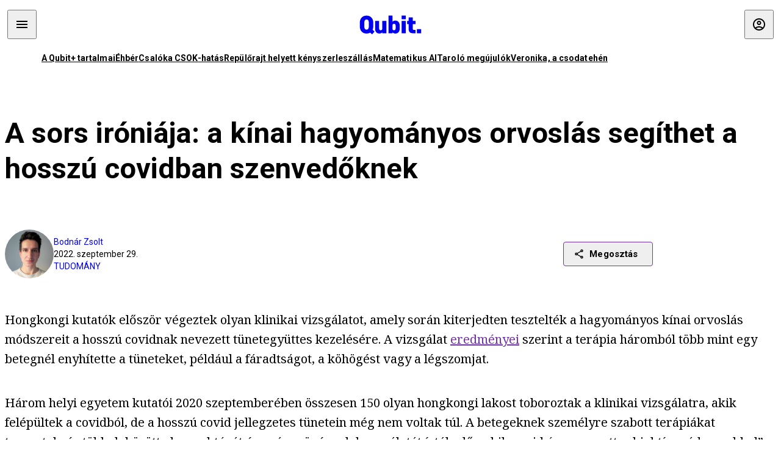

--- FILE ---
content_type: text/html; charset=utf-8
request_url: https://qubit.hu/2022/09/29/a-sors-ironiaja-a-kinai-hagyomanyos-orvoslas-segithet-a-hosszu-covidban-szenvedoknek
body_size: 19142
content:
<!DOCTYPE html><html lang="hu"><head>
    <meta charset="utf-8">
    
    
    <meta name="viewport" content="width=device-width, initial-scale=1">

    <meta name="qubit/config/environment" content="%7B%22modulePrefix%22%3A%22qubit%22%2C%22environment%22%3A%22production%22%2C%22rootURL%22%3A%22%2F%22%2C%22locationType%22%3A%22history%22%2C%22EmberENV%22%3A%7B%22EXTEND_PROTOTYPES%22%3Afalse%2C%22FEATURES%22%3A%7B%7D%2C%22_APPLICATION_TEMPLATE_WRAPPER%22%3Afalse%2C%22_DEFAULT_ASYNC_OBSERVERS%22%3Atrue%2C%22_JQUERY_INTEGRATION%22%3Afalse%2C%22_NO_IMPLICIT_ROUTE_MODEL%22%3Atrue%2C%22_TEMPLATE_ONLY_GLIMMER_COMPONENTS%22%3Atrue%7D%2C%22APP%22%3A%7B%22name%22%3A%22qubit%22%2C%22version%22%3A%220.0.0%2B486d6298%22%7D%2C%22fastboot%22%3A%7B%22hostWhitelist%22%3A%5B%22qubit.hu%22%5D%7D%2C%22metricsAdapters%22%3A%5B%7B%22name%22%3A%22GoogleTagManager%22%2C%22environments%22%3A%5B%22production%22%5D%2C%22config%22%3A%7B%22id%22%3A%22GTM-TCFFBPJ%22%7D%7D%2C%7B%22name%22%3A%22Remp%22%2C%22environments%22%3A%5B%22production%22%5D%2C%22config%22%3A%7B%22scriptUrl%22%3A%22https%3A%2F%2Fcdn.pmd.444.hu%2Fassets%2Flib%2Fjs%2Fheartbeat.js%22%2C%22host%22%3A%22https%3A%2F%2Fheartbeat.pmd.444.hu%22%2C%22token%22%3A%2250e0c0c8-69c6-43ed-a56e-115950f3439a%22%7D%7D%5D%2C%22ENGINES%22%3A%5B%7B%22name%22%3A%22author--author%22%2C%22type%22%3A%22author%22%2C%22config%22%3A%7B%22buckets%22%3A%5B%22qubit%22%5D%7D%7D%2C%7B%22name%22%3A%22kereses--search%22%2C%22type%22%3A%22search%22%2C%22config%22%3A%7B%22buckets%22%3A%5B%22qubit%22%5D%7D%7D%2C%7B%22name%22%3A%22--reader%22%2C%22type%22%3A%22reader%22%2C%22config%22%3A%7B%22buckets%22%3A%5B%22qubit%22%5D%7D%7D%5D%7D">
<!-- EMBER_CLI_FASTBOOT_TITLE -->      <meta name="ember-head-start" content>
      
      <meta name="author" content="Bodnár Zsolt">

        <meta name="keywords" content="tudomány,orvoslás,kínai orvoslás,hagyományos kínai orvoslás,gyógyászat,kínai gyógymód,alternatív gyógyászat,covid,COVID-19,hosszú covid,alternatív orvoslás">
        <meta name="news_keywords" content="tudomány,orvoslás,kínai orvoslás,hagyományos kínai orvoslás,gyógyászat,kínai gyógymód,alternatív gyógyászat,covid,COVID-19,hosszú covid,alternatív orvoslás">
        <meta itemprop="keywords" content="tudomány,orvoslás,kínai orvoslás,hagyományos kínai orvoslás,gyógyászat,kínai gyógymód,alternatív gyógyászat,covid,COVID-19,hosszú covid,alternatív orvoslás">

    <meta name="twitter:card" content="summary_large_image">

        <link rel="canonical" href="https://qubit.hu/2022/09/29/a-sors-ironiaja-a-kinai-hagyomanyos-orvoslas-segithet-a-hosszu-covidban-szenvedoknek">
        <meta property="og:url" content="https://qubit.hu/2022/09/29/a-sors-ironiaja-a-kinai-hagyomanyos-orvoslas-segithet-a-hosszu-covidban-szenvedoknek">
        <meta property="twitter:url" content="https://qubit.hu/2022/09/29/a-sors-ironiaja-a-kinai-hagyomanyos-orvoslas-segithet-a-hosszu-covidban-szenvedoknek">

      <meta property="og:site_name" content="Qubit">

    <meta property="og:type" content="article">
    <meta property="og:locale" content="hu">

        <title>A sors iróniája: a kínai hagyományos orvoslás segíthet a hosszú covidban szenvedőknek</title>
        <meta name="title" content="A sors iróniája: a kínai hagyományos orvoslás segíthet a hosszú covidban szenvedőknek">
        <meta property="og:title" content="A sors iróniája: a kínai hagyományos orvoslás segíthet a hosszú covidban szenvedőknek">
        <meta name="twitter:title" content="A sors iróniája: a kínai hagyományos orvoslás segíthet a hosszú covidban szenvedőknek">

        <meta name="description" content="Hongkongi kutatók gyógynövényekkel és akupunktúrával kezelték a hosszú covid tüneteitől szenvedő betegeket, és harmaduknál enyhült a fáradtság, a köhögés és a légszomj. Igaz, kontrollcsoportot nem állítottak, így hiába mondják, ez továbbra sem számít tudományos bizonyítéknak.">
        <meta property="og:description" content="Hongkongi kutatók gyógynövényekkel és akupunktúrával kezelték a hosszú covid tüneteitől szenvedő betegeket, és harmaduknál enyhült a fáradtság, a köhögés és a légszomj. Igaz, kontrollcsoportot nem állítottak, így hiába mondják, ez továbbra sem számít tudományos bizonyítéknak.">
        <meta name="twitter:description" content="Hongkongi kutatók gyógynövényekkel és akupunktúrával kezelték a hosszú covid tüneteitől szenvedő betegeket, és harmaduknál enyhült a fáradtság, a köhögés és a légszomj. Igaz, kontrollcsoportot nem állítottak, így hiába mondják, ez továbbra sem számít tudományos bizonyítéknak.">

        <meta property="og:image" content="https://assets.4cdn.hu/kraken/7nyqPUIXTDoVHiBos-lg.jpeg">
        <meta name="twitter:image" content="https://assets.4cdn.hu/kraken/7nyqPUIXTDoVHiBos-lg.jpeg">

      <meta name="robots" content="max-image-preview:large">

      <script type="application/ld+json">[{"@context":"https://schema.org","@type":"NewsArticle","mainEntityOfPage":"https://qubit.hu/2022/09/29/a-sors-ironiaja-a-kinai-hagyomanyos-orvoslas-segithet-a-hosszu-covidban-szenvedoknek","headline":"A sors iróniája: a kínai hagyományos orvoslás segíthet a hosszú covidban szenvedőknek","description":"Hongkongi kutatók gyógynövényekkel és akupunktúrával kezelték a hosszú covid tüneteitől szenvedő betegeket, és harmaduknál enyhült a fáradtság, a köhögés és a légszomj. Igaz, kontrollcsoportot nem állítottak, így hiába mondják, ez továbbra sem számít tudományos bizonyítéknak.","datePublished":"2022-09-29T13:01:59+02:00","dateModified":"2024-10-02T06:24:22+02:00","author":[{"@type":"Person","name":"Bodnár Zsolt","image":"https://assets.4cdn.hu/kraken/755b6gw0n9VNEfFvs-xxs.jpeg?width=96&amp;height=96&amp;fit=crop"}],"image":"https://assets.4cdn.hu/kraken/7nyqPUIXTDoVHiBos.jpeg","publisher":{"@type":"Organization","name":"Qubit","logo":"https://cdn.qubitr.cloud/assets/appicon-180.0604bcdfc6b1be9dd943.png"}},{"@context":"https://schema.org","@type":"BreadcrumbList","itemListElement":[{"@type":"ListItem","position":1,"name":"Qubit","item":"https://qubit.hu"},{"@type":"ListItem","position":2,"name":"tudomány","item":"https://qubit.hu/category/tudomany"},{"@type":"ListItem","position":3,"name":"A sors iróniája: a kínai hagyományos orvoslás segíthet a hosszú covidban szenvedőknek"}]}]</script>

      <meta property="article:published_time" content="2022-09-29T13:01:55+02:00">

<!---->
<!---->
<!---->
      <link rel="icon" href="https://cdn.qubitr.cloud/assets/favicon.941c41679e944dc21ec5.svg" type="image/svg+xml">

      <link rel="apple-touch-icon" href="https://cdn.qubitr.cloud/assets/appicon-180.0604bcdfc6b1be9dd943.png">

      <link rel="manifest" href="/manifest.ea1be1bf620fefe3446f.webmanifest" crossorigin="use-credentials">
  
      <meta name="ember-head-end" content>

<meta name="author/config/environment" content="%7B%22modulePrefix%22%3A%22author%22%2C%22environment%22%3A%22production%22%7D">
<link rel="preconnect" href="https://www.googletagmanager.com">
<meta name="reader/config/environment" content="%7B%22modulePrefix%22%3A%22reader%22%2C%22environment%22%3A%22production%22%7D">
<meta name="search/config/environment" content="%7B%22modulePrefix%22%3A%22search%22%2C%22environment%22%3A%22production%22%7D">

    
    


    <meta name="qubit/config/asset-manifest" content="%GENERATED_ASSET_MANIFEST%">
  
<link href="https://cdn.qubitr.cloud/assets/chunk.854c7125009e649b0b9e.css" rel="stylesheet">
<link href="https://cdn.qubitr.cloud/assets/chunk.f65680bfc082e5d8b534.css" rel="stylesheet"></head>
  <body>
    <script type="x/boundary" id="fastboot-body-start"></script>













  <div class="pdvp3x1 mno1hz0 _6lpnrc0 _1td35270 j1lo7h0 yxqj9c0 b2lkpx0 _9n4fd60 _16fti8f0 _1ckyqtu0 _1meo7bg0 _46z0ba0 nif08r0 jc5csr1 _8b6bxc9 _1dy6oyqid _15v9r4j0">
    
  
      
  

  
      

        
        
        
        
        
        

        
        
        
      
      
      
      
      
      
      
      
      
      
      <!---->

<!----><!---->
      
      
<!---->
  
  
  <div class="wsxqsd0 _1chu0ywg p4kpu33i p4kpu38y">
    
    
    
    <div id="ap-qubit-site-header-top" class="ehcymf0 "></div>
  

    
    
  <div></div>


    <header class="_17mn3jz4 _17mn3jz2 ta3a4cqu ta3a4cv4 _1chu0ywm _1chu0yw16 _1chu0ywg ta3a4cym ta3a4c1gp p4kpu31k p4kpu38y _1adv1h53 _1adv1h5h _8b6bx4h _1dy6oyqal">
<!---->
      <span class="_17mn3jz7 ta3a4cr8 ta3a4cvi _1dy6oyq17 _1chu0yw12">
        
        
    <a href="/" class="uwwrama uwwramg ta3a4c1fx _1chu0ywf" rel="noopener">
          
  <svg xmlns="http://www.w3.org/2000/svg" viewBox="0 0 115 44" style="height: inherit;">
    <use href="/assets/logo-qubit.svg#logo" fill="currentColor"></use>
  </svg>

        </a>
  
      
      </span>

      <div class="_1chu0ywh p4kpu30 p4kpu377 _1dy6oyqb5">
        
        <div class="_1chu0ywg p4kpu31k">
          
    <div id="ap-qubit-header-001" class="ehcymf0 "></div>
  
          
    <div id="ap-qubit-header-002" class="ehcymf0 "></div>
  
          
    <div id="ap-qubit-header-003" class="ehcymf0 "></div>
  
          
    <div id="ap-qubit-header-004" class="ehcymf0 "></div>
  
        </div>
<!---->      
<!---->      </div>
    </header>
  

<!---->  

    
  <div class="_1chu0ywg ta3a4cym ta3a4c1de _8b6bx8d">
  </div>


    
  
    
  <div class="_1chu0ywg p4kpu31k p4kpu33i 0px ta3a4cym p4kpu31k">
    
      
  <div class="_1chu0ywg p4kpu31y p4kpu33w 0px ol80paa _1qa2sie0 _1chu0yws _1chu0ywx ta3a4cio ta3a4cmy ta3a4crt ta3a4cw3 _1chu0ywg p4kpu34a p4kpu3d1">
    
          
    <a href="https://qubit.hu/qplusz" class="uwwrama _1qa2sie2 _1dy6oyq4x _1dy6oyq1l _1dy6oyq5v" rel="noopener">
            A Qubit+ tartalmai
          </a>
  
          
    <a href="https://qubit.hu/2026/01/22/ahol-mar-a-pedagogusber-is-alom-nyomorszinten-a-muvelodesi-muzeumi-konyvtari-dolgozok" class="uwwrama _1qa2sie2 _1dy6oyq4x _1dy6oyq1l _1dy6oyq5v" rel="noopener">
            Éhbér
          </a>
  
          
    <a href="https://qubit.hu/2026/01/22/a-csok-annyit-ert-el-hogy-az-egyebkent-is-tervezett-gyerekeket-elobb-vallaltak-a-parok" class="uwwrama _1qa2sie2 _1dy6oyq4x _1dy6oyq1l _1dy6oyq5v" rel="noopener">
            Csalóka CSOK-hatás
          </a>
  
          
    <a href="https://qubit.hu/2026/01/21/jaksity-gyorgy-2025-kenyszerleszallas-volt-nem-repulorajt" class="uwwrama _1qa2sie2 _1dy6oyq4x _1dy6oyq1l _1dy6oyq5v" rel="noopener">
            Repülőrajt helyett kényszerleszállás
          </a>
  
          
    <a href="https://qubit.hu/2026/01/23/tortenelmi-pillanat-kozepen-vagyunk-erdos-problemakat-oldottak-meg-a-chatgpt-vel" class="uwwrama _1qa2sie2 _1dy6oyq4x _1dy6oyq1l _1dy6oyq5v" rel="noopener">
            Matematikus AI
          </a>
  
          
    <a href="https://qubit.hu/2026/01/22/letarolta-az-eu-ban-a-fosszilis-energiat-a-nap-es-szelenergia" class="uwwrama _1qa2sie2 _1dy6oyq4x _1dy6oyq1l _1dy6oyq5v" rel="noopener">
            Taroló megújulók
          </a>
  
          
    <a href="https://qubit.hu/2026/01/20/ime-veronika-az-elso-bizonyitottan-eszkozhasznalatra-kepes-tehen" class="uwwrama _1qa2sie2 _1dy6oyq4x _1dy6oyq1l _1dy6oyq5v" rel="noopener">
            Veronika, a csodatehén
          </a>
  
      
  </div>

    
  </div>

  


    
  <div class="_1chu0ywg ta3a4cym ta3a4c1de _8b6bx8d">
  </div>


    <div class="ta3a4cjn ta3a4cnx p4kpu35g">
      
    <article>
      
  <div class="_2tnqk35 _1chu0ywh p4kpu3e p4kpu3hp">
    
        
    <div id="ap-page-header" class="ehcymf0  slotHeader"></div>
  

        <h1 class="_1dy6oyqm _1dy6oyq9 _1chu0yw9 _2tnqk3f">
<!---->          A sors iróniája: a kínai hagyományos orvoslás segíthet a hosszú covidban szenvedőknek
        </h1>

        <div class="_1chu0yw9 _2tnqk3d p4kpu3df p4kpu3hp _1chu0ywg p4kpu34h p4kpu31k">
          <div class="_1k2zpzi2 p4kpu3cg p4kpu3gq _1chu0ywg p4kpu33w p4kpu34h p4kpu31k _1dy6oyq2k">
            <div class="_1chu0ywg">
                
    <div class="_1wsp8zg4 _1chu0ywu _1chu0ywz _1chu0ywk _8b6bx51 _1dy6oyqb5 _1wsp8zg2 _1k2zpzi4" style="--_1wsp8zg0:64" title="Bodnár Zsolt">
        <img class="ta3a4cym ta3a4c1d7 _1chu0ywo" src="https://assets.4cdn.hu/kraken/755b6gw0n9VNEfFvs-xxs.jpeg?width=96&amp;height=96&amp;fit=crop" alt loading="lazy">
    </div>
  
            </div>

            <div>
              <div class="_1chu0ywg p4kpu34h p4kpu3c2">
                  <span class="_1chu0ywk">
                    <a href="/author/bodnarzs" class="_1dy6oyq5b _1dy6oyq5o">Bodnár Zsolt</a>
                    <!---->
                  </span>
              </div>

              <div class="_1k2zpzi9">
                2022. szeptember 29.
              </div>

                <a href="/category/tudomany" class="_1dy6oyq5b _1dy6oyq5o _1dy6oyq4k">tudomány</a>
            </div>
          </div>

          
    <div class="_1k2zpzia p4kpu3cn p4kpu3gx _1chu0ywg p4kpu35g p4kpu38y">
      
    
    
    <div class="_1n6u2803 _1chu0ywe">
      
      
      
  <div class="_1n6u2804 _1chu0ywk">
        
      <button id="ember4" class="ember-view _1oiqrbrt p4kpu3c9 p4kpu3gj _1chu0yw6 _1chu0ywl ta3a4c1fq p4kpu377 p4kpu31k p4kpu37z _1dy6oyq4x uwwrama _1dy6oyq1s _1oiqrbr0 uwwram3 uwwramj _18ssces1 _18ssces5 _18ssces15 _18ssces7n _18sscesh3 _1dy6oyq5v _1dy6oyqam _1dy6oyqk2 diq4x0 _1oiqrbr6 _7oso933 _1chu0yw14 ta3a4crf ta3a4cw3" type="button">
          
    <span class="_15pnudm3 _1chu0ywj _1dy6oyq4j _1dy6oyq4x" style="--_15pnudm0:18;--_15pnudm2:0" data-icon="share">
    </span>
  

        
          Megosztás
        
      </button>
  
      </div>

      <!---->
    
      
  <div class="_1n6u2805 _1chu0yw12 _1n6u2806 _1n6u2808 _1n6u280a" popover>
        
      <!---->
      
  <ul class="_25g4rm4 ta3a4cia ta3a4cmk _1chu0ywh p4kpu37l _1chu0ywu _8b6bx65 diq4xa _25g4rm2">
    
          
    <li class="_25g4rm5 ta3a4cr8 ta3a4cvi _1chu0ywh p4kpu35n p4kpu377 ta3a4c1g4 p4kpu31k uwwrama _1dy6oyq1s _1dy6oyqal _1dy6oyqam _1dy6oyqk2 _25g4rm7 _7oso933 _1chu0yw14 uwwram3 uwwramj" role="button">
        
    <span class="_15pnudm3 _1chu0ywj _1dy6oyq4j _1dy6oyq4x ta3a4cee _1dy6oyqb5" style="--_15pnudm0:24;--_15pnudm2:0" data-icon="content_copy">
    </span>
  

      <span class="_25g4rmd _1chu0ywu _1dy6oyq4x">
        
            Link másolása
          
      </span>

<!---->    </li>
  
          
    <li class="_25g4rm5 ta3a4cr8 ta3a4cvi _1chu0ywh p4kpu35n p4kpu377 ta3a4c1g4 p4kpu31k uwwrama _1dy6oyq1s _1dy6oyqal _1dy6oyqam _1dy6oyqk2 _25g4rm7 _7oso933 _1chu0yw14 uwwram3 uwwramj" role="button">
        
    <span class="_15pnudm3 _1chu0ywj _1dy6oyq4j _1dy6oyq4x ta3a4cee _1dy6oyqb5" style="--_15pnudm0:24;--_15pnudm2:0" data-icon="logo_facebook">
    </span>
  

      <span class="_25g4rmd _1chu0ywu _1dy6oyq4x">
        
            Facebook
          
      </span>

<!---->    </li>
  
          
    <li class="_25g4rm5 ta3a4cr8 ta3a4cvi _1chu0ywh p4kpu35n p4kpu377 ta3a4c1g4 p4kpu31k uwwrama _1dy6oyq1s _1dy6oyqal _1dy6oyqam _1dy6oyqk2 _25g4rm7 _7oso933 _1chu0yw14 uwwram3 uwwramj" role="button">
        
    <span class="_15pnudm3 _1chu0ywj _1dy6oyq4j _1dy6oyq4x ta3a4cee _1dy6oyqb5" style="--_15pnudm0:24;--_15pnudm2:0" data-icon="logo_x">
    </span>
  

      <span class="_25g4rmd _1chu0ywu _1dy6oyq4x">
        
            X (Twitter)
          
      </span>

<!---->    </li>
  
          
    <li class="_25g4rm5 ta3a4cr8 ta3a4cvi _1chu0ywh p4kpu35n p4kpu377 ta3a4c1g4 p4kpu31k uwwrama _1dy6oyq1s _1dy6oyqal _1dy6oyqam _1dy6oyqk2 _25g4rm7 _7oso933 _1chu0yw14 uwwram3 uwwramj" role="button">
        
    <span class="_15pnudm3 _1chu0ywj _1dy6oyq4j _1dy6oyq4x ta3a4cee _1dy6oyqb5" style="--_15pnudm0:24;--_15pnudm2:0" data-icon="logo_tumblr">
    </span>
  

      <span class="_25g4rmd _1chu0ywu _1dy6oyq4x">
        
            Tumblr
          
      </span>

<!---->    </li>
  
          
    <li class="_25g4rm5 ta3a4cr8 ta3a4cvi _1chu0ywh p4kpu35n p4kpu377 ta3a4c1g4 p4kpu31k uwwrama _1dy6oyq1s _1dy6oyqal _1dy6oyqam _1dy6oyqk2 _25g4rm7 _7oso933 _1chu0yw14 uwwram3 uwwramj" role="button">
        
    <span class="_15pnudm3 _1chu0ywj _1dy6oyq4j _1dy6oyq4x ta3a4cee _1dy6oyqb5" style="--_15pnudm0:24;--_15pnudm2:0" data-icon="logo_linkedin">
    </span>
  

      <span class="_25g4rmd _1chu0ywu _1dy6oyq4x">
        
            LinkedIn
          
      </span>

<!---->    </li>
  
      
  </ul>

    
      </div>

    
    </div>
  
  

<!---->    </div>
  
        </div>

        
  <div class="_2tnqk35 _1chu0ywh p4kpu3e slotArticle _1chu0yw9 _2tnqk3h">
    
          
    <div id="ap-qubit-article-top-001" class="ehcymf0  _1chu0yw9 _2tnqk3d"></div>
  

          
      
  <p class=" _1k2zpzic _1chu0yw9 _2tnqk3d _4ki5rp0 _4ki5rp1">
    Hongkongi kutatók először végeztek olyan klinikai vizsgálatot, amely során kiterjedten tesztelték a hagyományos kínai orvoslás módszereit a hosszú covidnak nevezett tünetegyüttes kezelésére. A vizsgálat <a href="https://www.info.gov.hk/gia/general/202209/28/P2022092800346.htm" target="_blank" >eredményei</a> szerint a terápia háromból több mint egy betegnél enyhítette a tüneteket, például a fáradtságot, a köhögést vagy a légszomjat.
  </p>

      
  <p class=" _1k2zpzic _1chu0yw9 _2tnqk3d _4ki5rp0 _4ki5rp1">
    Három helyi egyetem kutatói 2020 szeptemberében összesen 150 olyan hongkongi lakost toboroztak a klinikai vizsgálatra, akik felépültek a covidból, de a hosszú covid jellegzetes tünetein még nem voltak túl. A betegeknek személyre szabott terápiákat terveztek, és többek között akupunktúrát és gyógynövények használatát írták elő nekik, majd úgynevezett „objektív módszerekkel” mérték fel az állapotuk változását, például úgy, hogy megnézték, idővel jobban bírnak-e egy hatperces gyaloglást.
  </p>

      
  <div class=" _1k2zpzic _1chu0yw9 _2tnqk3d _4ki5rp0 _4ki5rp1">
      
  </div>

      
  <p class=" _1k2zpzic _1chu0yw9 _2tnqk3d _4ki5rp0 _4ki5rp1">
    A kísérletben résztvevők 71 százalékánál két olyan betegséget <a href="https://www.scmp.com/news/hong-kong/health-environment/article/3194166/coronavirus-hong-kong-study-shows-chinese" target="_blank" >diagnosztizáltak</a>, amely csak a kínai gyógyászatban létezik: a tüdő és a lép csi-hiányát, valamint általános csi- és jin-hiányt, amit a hosszú covidhoz hasonló tünetek jellemeznek – így a fáradtság, a légszomj, a hányinger vagy a szájszárazság. Míg a teszt előtt az alanyoknak csak az 5 százaléka teljesítette a gyalogláspróbát (vagyis nagyobb nehézségek nélkül tudtak hat percen át sétálni), a 6 hónapos kezelés után ez 16 százalékra nőtt.
  </p>

      
  <p class=" _1k2zpzic _1chu0yw9 _2tnqk3d _4ki5rp0 _4ki5rp1">
    A betegekkel folytatott konzultáció során megállapították, hogy 36,5 százalékuk a fáradtságérzet javulásáról számolt be, míg 35,7 százalékuknál a köhögés, 28,6 százalékuknál pedig a légszomj tünete enyhült. Az eredményeket bemutató tanulmány a BioMed Central nevű brit tudományos lapcsoport Chinese Medicine nevű folyóiratában <a href="https://cmjournal.biomedcentral.com/articles/10.1186/s13020-022-00654-z" target="_blank" >jelent meg</a>.
  </p>

      
  <p class=" _1k2zpzic _1chu0yw9 _2tnqk3d _4ki5rp0 _4ki5rp1">
    A tanulmánnyal szemben felvetették, hogy nem használt kontrollcsoportot, amely segítene pontosabban megállapítani, hogy az elért javulás tényleg a hagyományos orvoslásnak volt-e köszönhető, vagy anélkül is bekövetkezett volna. Ezt a vizsgálatban résztvevő gyógyász azzal hárította el, hogy a gyógynövények felismerhető íze miatt nehéz lett volna megakadályozni, hogy a kontrollcsoport tagjai felismerjék, hogy csak placebót kaptak.
  </p>

      
    <figure class="aupy7p0 _1chu0ywu _1chu0ywz ta3a4c8k ta3a4ccu _1chu0yw6 ta3a4c18c _1dy6oyq4e  _1k2zpzic _1chu0yw9 _2tnqk3d _1chu0yw9 _2tnqk3f _4ki5rp0 _4ki5rp1">
      
    <a href="https://assets.4cdn.hu/kraken/7nyqPUIXTDoVHiBos.jpeg" class="uwwrama _1chu0ywg _8b6bx65" rel="nofollow">
        
    <img loading="lazy" src="https://assets.4cdn.hu/kraken/7nyqPUIXTDoVHiBos.jpeg" srcset="https://assets.4cdn.hu/kraken/7nyqPUIXTDoVHiBos-xxs.jpeg 96w, https://assets.4cdn.hu/kraken/7nyqPUIXTDoVHiBos-xs.jpeg 360w, https://assets.4cdn.hu/kraken/7nyqPUIXTDoVHiBos-sm.jpeg 640w, https://assets.4cdn.hu/kraken/7nyqPUIXTDoVHiBos-md.jpeg 768w, https://assets.4cdn.hu/kraken/7nyqPUIXTDoVHiBos-lg.jpeg 1366w, https://assets.4cdn.hu/kraken/7nyqPUIXTDoVHiBos-xl.jpeg 1920w, https://assets.4cdn.hu/kraken/7nyqPUIXTDoVHiBos-xxl.jpeg 2560w" sizes="auto" class="wwed4q2 _1chu0ywo ta3a4c1ct aupy7p4 ta3a4c1ct ta3a4cy8" width="1098" height="732" style="--wwed4q0:1098px 732px" alt>
  
      </a>
  

        <figcaption class="aupy7p6 ta3a4c1d _1dy6oyqb5">
<!---->            <div class="aupy7p8 _1dy6oyq2r">
              Fotó:
                Hongkongi Egyetem
            </div>
        </figcaption>
    </figure>

      
  <p class=" _1k2zpzic _1chu0yw9 _2tnqk3d _4ki5rp0 _4ki5rp1">
    A hongkongi kórházi hatóság vezetője néhány nappal korábban jelentette be, hogy a kínai orvoslás szerepét jelentősen kiterjesztik a közegészségügyben, egyben a kínai és a nyugati orvosok közötti nagyobb együttműködésre szólított fel. Mint elmondta, a covidjárvány idén márciusban tetőző ötödik hulláma előtt 1390 beteget kezeltek hagyományos orvoslással, de ez a szám mára 64 ezerre nőtt.
  </p>

      
  <div class=" _1k2zpzic _1chu0yw9 _2tnqk3d _4ki5rp0 _4ki5rp1">
      
  </div>

      
  <p class=" _1k2zpzic _1chu0yw9 _2tnqk3d _4ki5rp0 _4ki5rp1">
    A hosszú covid hónapokig, vagy akár egy évnél is tovább elhúzódó tünetei miatt <a href="https://www.webmd.com/lung/news/20220922/long-covid-patients-unproven-alternative-therapies" target="_blank" >egyre többen fordulnak</a> tudományosan nem bizonyított alternatív gyógymódokhoz, és bár személyes beszámolók szerint a kínai orvoslás is <a href="https://www.allure.com/story/long-covid-smell-loss" target="_blank" >tud segíteni</a> a tünetek enyhítésében, de egyelőre ennek sincs tudományos bizonyítéka – a kontrollcsoport hiánya miatt a hongkongi kutatás sem számít annak, hiába számolt be róla a hagyományos kínai orvoslás melletti bizonyítékként a kínai sajtó.
  </p>

      
  <p class=" _1k2zpzic _1chu0yw9 _2tnqk3d _4ki5rp0 _4ki5rp1">
    <i >Kapcsolódó cikkek a Qubiten:</i>
  </p>

      
  
  <figure class=" _1k2zpzic _1chu0yw9 _2tnqk3d _1chu0yw9 _2tnqk3f ">
        
  
    
      
      
    
  <article class="_1chu0ywg p4kpu3df">
        <a href="/2022/05/04/a-hosszu-covid-szindromaban-szenvedok-jelentos-reszenek-az-agya-husz-evet-oregedhetett-a-betegseg-kovetkezteben" title="A hosszú covid szindrómában szenvedők jelentős részének az agya húsz évet öregedhetett a betegség következtében">
          
    <img loading="lazy" src="https://assets.4cdn.hu/kraken/7kGYFmjPNeXoUyEVs.jpeg" srcset="https://assets.4cdn.hu/kraken/7kGYFmjPNeXoUyEVs-xxs.jpeg 96w, https://assets.4cdn.hu/kraken/7kGYFmjPNeXoUyEVs-xs.jpeg 360w, https://assets.4cdn.hu/kraken/7kGYFmjPNeXoUyEVs-sm.jpeg 640w, https://assets.4cdn.hu/kraken/7kGYFmjPNeXoUyEVs-md.jpeg 768w, https://assets.4cdn.hu/kraken/7kGYFmjPNeXoUyEVs-lg.jpeg 1366w, https://assets.4cdn.hu/kraken/7kGYFmjPNeXoUyEVs-xl.jpeg 1920w, https://assets.4cdn.hu/kraken/7kGYFmjPNeXoUyEVs-xxl.jpeg 2560w" sizes="auto" class="wwed4q2 _1chu0ywo ta3a4c1ct _8pam4d1 ta3a4c1i2 ta3a4c1d7" width="1920" height="899" style="--wwed4q1:3/2;--wwed4q0:1920px 899px" alt="A hosszú covid szindrómában szenvedők jelentős részének az agya húsz évet öregedhetett a betegség következtében">
  
        </a>

    <div class="ta3a4cym">
      <h1 class="_1dy6oyqm">
          <a href="/2022/05/04/a-hosszu-covid-szindromaban-szenvedok-jelentos-reszenek-az-agya-husz-evet-oregedhetett-a-betegseg-kovetkezteben" title="A hosszú covid szindrómában szenvedők jelentős részének az agya húsz évet öregedhetett a betegség következtében">
<!---->            A hosszú covid szindrómában szenvedők jelentős részének az agya húsz évet öregedhetett a betegség következtében
          </a>
      </h1>

          
  <div class="ktf4w40 _1chu0ywg p4kpu34h ta3a4c16">
    <span>
        <a href="/author/balazszs" class="_1dy6oyq4x _1dy6oyq5b _1dy6oyq5o">Balázs Zsuzsanna</a><!---->    </span>
    <span class="_1chu0ywk _1dy6oyq4k">
        <a href="/category/tudomany" class="_1dy6oyq4x _1dy6oyq5b _1dy6oyq5o">tudomány</a>
    </span>
    <span class="ktf4w43">
      2022. május 4.
    </span>
  </div>


      <p class="ta3a4c1k _1dy6oyq3q">
          A hosszú covid szindrómában szenvedőknek azért okozhat nehézséget, hogy kifejezzék magukat és a feladataikra koncentráljanak, mert az agyukban a betegség hatására néhány hét vagy hónap alatt lezajlott folyamatok normális esetben az 50 évesről 70 évesre öregedés húsz éve alatt mennek végbe.
      </p>
    </div>
  </article>



  
  

<!---->  </figure>


      
  
  <figure class=" _1k2zpzic _1chu0yw9 _2tnqk3d _1chu0yw9 _2tnqk3f ">
        
  
    
      
      
    
  <article class="_1chu0ywg p4kpu3df">
        <a href="/2022/01/28/ez-a-negy-biologiai-tenyezo-lehet-az-oka-a-hosszu-covid-kialakulasanak" title="Ez a négy biológiai tényező lehet az oka a hosszú covid kialakulásának">
          
    <img loading="lazy" src="https://assets.4cdn.hu/kraken/7hqt2oqtDgug1O7vPs.jpeg" srcset="https://assets.4cdn.hu/kraken/7hqt2oqtDgug1O7vPs-xxs.jpeg 96w, https://assets.4cdn.hu/kraken/7hqt2oqtDgug1O7vPs-xs.jpeg 360w, https://assets.4cdn.hu/kraken/7hqt2oqtDgug1O7vPs-sm.jpeg 640w, https://assets.4cdn.hu/kraken/7hqt2oqtDgug1O7vPs-md.jpeg 768w, https://assets.4cdn.hu/kraken/7hqt2oqtDgug1O7vPs-lg.jpeg 1366w, https://assets.4cdn.hu/kraken/7hqt2oqtDgug1O7vPs-xl.jpeg 1920w, https://assets.4cdn.hu/kraken/7hqt2oqtDgug1O7vPs-xxl.jpeg 2560w" sizes="auto" class="wwed4q2 _1chu0ywo ta3a4c1ct _8pam4d1 ta3a4c1i2 ta3a4c1d7" width="5339" height="3559" style="--wwed4q1:3/2;--wwed4q0:5339px 3559px" alt="Ez a négy biológiai tényező lehet az oka a hosszú covid kialakulásának">
  
        </a>

    <div class="ta3a4cym">
      <h1 class="_1dy6oyqm">
          <a href="/2022/01/28/ez-a-negy-biologiai-tenyezo-lehet-az-oka-a-hosszu-covid-kialakulasanak" title="Ez a négy biológiai tényező lehet az oka a hosszú covid kialakulásának">
<!---->            Ez a négy biológiai tényező lehet az oka a hosszú covid kialakulásának
          </a>
      </h1>

          
  <div class="ktf4w40 _1chu0ywg p4kpu34h ta3a4c16">
    <span>
        <a href="/author/qubit" class="_1dy6oyq4x _1dy6oyq5b _1dy6oyq5o">Qubit.hu</a><!---->    </span>
    <span class="_1chu0ywk _1dy6oyq4k">
        <a href="/category/tudomany" class="_1dy6oyq4x _1dy6oyq5b _1dy6oyq5o">tudomány</a>
    </span>
    <span class="ktf4w43">
      2022. január 28.
    </span>
  </div>


      <p class="ta3a4c1k _1dy6oyq3q">
          A fertőzés korai szakaszában kimutatott vírusterhelés mértéke, bizonyos típusú autoantitestek jelenléte, az Epstein–Barr-vírus és a kettes típusú cukorbetegség vezethet leginkább hosszú covid szindrómához egy több mint kétszáz páciens utánkövetéses vizsgálatával elvégzett, friss amerikai kutatás szerint.
      </p>
    </div>
  </article>



  
  

<!---->  </figure>


      
  
  <figure class=" _1k2zpzic _1chu0yw9 _2tnqk3d _1chu0yw9 _2tnqk3f ">
        
  
    
      
      
    
  <article class="_1chu0ywg p4kpu3df">
        <a href="/2020/05/06/kinaban-a-gyogynovenyeket-ajanlgatjak-koronavirusra-es-kulfoldre-is-kuldenek-beloluk" title="Kínában a gyógynövényeket ajánlgatják koronavírusra, és külföldre is küldenek belőlük">
          
    <img loading="lazy" src="https://assets.4cdn.hu/kraken/7RyVV2JhEfnd1P6tQs.jpeg" srcset="https://assets.4cdn.hu/kraken/7RyVV2JhEfnd1P6tQs-xxs.jpeg 96w, https://assets.4cdn.hu/kraken/7RyVV2JhEfnd1P6tQs-xs.jpeg 360w, https://assets.4cdn.hu/kraken/7RyVV2JhEfnd1P6tQs-sm.jpeg 640w, https://assets.4cdn.hu/kraken/7RyVV2JhEfnd1P6tQs-md.jpeg 768w, https://assets.4cdn.hu/kraken/7RyVV2JhEfnd1P6tQs-lg.jpeg 1366w, https://assets.4cdn.hu/kraken/7RyVV2JhEfnd1P6tQs-xl.jpeg 1920w, https://assets.4cdn.hu/kraken/7RyVV2JhEfnd1P6tQs-xxl.jpeg 2560w" sizes="auto" class="wwed4q2 _1chu0ywo ta3a4c1ct _8pam4d1 ta3a4c1i2 ta3a4c1d7" width="5400" height="3436" style="--wwed4q1:3/2;--wwed4q0:5400px 3436px" alt="Kínában a gyógynövényeket ajánlgatják koronavírusra, és külföldre is küldenek belőlük">
  
        </a>

    <div class="ta3a4cym">
      <h1 class="_1dy6oyqm">
          <a href="/2020/05/06/kinaban-a-gyogynovenyeket-ajanlgatjak-koronavirusra-es-kulfoldre-is-kuldenek-beloluk" title="Kínában a gyógynövényeket ajánlgatják koronavírusra, és külföldre is küldenek belőlük">
<!---->            Kínában a gyógynövényeket ajánlgatják koronavírusra, és külföldre is küldenek belőlük
          </a>
      </h1>

          
  <div class="ktf4w40 _1chu0ywg p4kpu34h ta3a4c16">
    <span>
        <a href="/author/bodnarzs" class="_1dy6oyq4x _1dy6oyq5b _1dy6oyq5o">Bodnár Zsolt</a><!---->    </span>
    <span class="_1chu0ywk _1dy6oyq4k">
        <a href="/category/tudomany" class="_1dy6oyq4x _1dy6oyq5b _1dy6oyq5o">tudomány</a>
    </span>
    <span class="ktf4w43">
      2020. május 6.
    </span>
  </div>


      <p class="ta3a4c1k _1dy6oyq3q">
          A hagyományos orvoslás nemzetstratégiailag fontos ágazat, ezért Kínában elhallgattatják azokat a tudósokat, akik ki mernek állni ellene. Politikusok és az állami média is javasolja a növényi készítményeket, de a klinikai vizsgálatok gyengék, így bizonyítékaik nekik sincsenek a gyógymódok hatékonyságára.
      </p>
    </div>
  </article>



  
  

<!---->  </figure>




          
    <div id="ap-qubit-article-bottom-001" class="ehcymf0  _1chu0yw9 _2tnqk3d"></div>
  
        
  </div>


<!---->
          <footer class="_1chu0ywg p4kpu33i p4kpu3hp _1chu0yw9 _2tnqk3d">
            
    <div class="_1chu0ywg p4kpu34h p4kpu3c9 p4kpu3gx">
<!---->
<!---->
        
    
      <a id="ember5" class="ember-view _189c837e _189c8375 _1chu0yw6 _1chu0ywl ta3a4c1fc p4kpu377 p4kpu3c9 p4kpu31k _1dy6oyq4x uwwrama _1dy6oyq1s _189c8370 uwwram3 uwwramj _189c8373 _7oso933 _1chu0yw14 _189c837g _189c837i _189c837k _189c837m _189c8378 diq4x0 _18ssces1 _18ssces5 _18ssces2 _18ssces15 _18ssces7n _18ssces7k _18sscesh3 _189c8379 _1dy6oyqam _1dy6oyqk2 ta3a4crf ta3a4cvp _1dy6oyq4k" data-group href="https://qubit.hu/tag/orvoslas" role="button">
<!---->
        <span class="_1chu0ywu _1chu0ywz _1dy6oyq4g">
          
      orvoslás
    
        </span>
      </a>
  
  
        
    
      <a id="ember6" class="ember-view _189c837e _189c8375 _1chu0yw6 _1chu0ywl ta3a4c1fc p4kpu377 p4kpu3c9 p4kpu31k _1dy6oyq4x uwwrama _1dy6oyq1s _189c8370 uwwram3 uwwramj _189c8373 _7oso933 _1chu0yw14 _189c837g _189c837i _189c837k _189c837m _189c8378 diq4x0 _18ssces1 _18ssces5 _18ssces2 _18ssces15 _18ssces7n _18ssces7k _18sscesh3 _189c8379 _1dy6oyqam _1dy6oyqk2 ta3a4crf ta3a4cvp _1dy6oyq4k" data-group href="https://qubit.hu/tag/kinai-orvoslas" role="button">
<!---->
        <span class="_1chu0ywu _1chu0ywz _1dy6oyq4g">
          
      kínai orvoslás
    
        </span>
      </a>
  
  
        
    
      <a id="ember7" class="ember-view _189c837e _189c8375 _1chu0yw6 _1chu0ywl ta3a4c1fc p4kpu377 p4kpu3c9 p4kpu31k _1dy6oyq4x uwwrama _1dy6oyq1s _189c8370 uwwram3 uwwramj _189c8373 _7oso933 _1chu0yw14 _189c837g _189c837i _189c837k _189c837m _189c8378 diq4x0 _18ssces1 _18ssces5 _18ssces2 _18ssces15 _18ssces7n _18ssces7k _18sscesh3 _189c8379 _1dy6oyqam _1dy6oyqk2 ta3a4crf ta3a4cvp _1dy6oyq4k" data-group href="https://qubit.hu/tag/hagyomanyos-kinai-orvoslas" role="button">
<!---->
        <span class="_1chu0ywu _1chu0ywz _1dy6oyq4g">
          
      hagyományos kínai orvoslás
    
        </span>
      </a>
  
  
        
    
      <a id="ember8" class="ember-view _189c837e _189c8375 _1chu0yw6 _1chu0ywl ta3a4c1fc p4kpu377 p4kpu3c9 p4kpu31k _1dy6oyq4x uwwrama _1dy6oyq1s _189c8370 uwwram3 uwwramj _189c8373 _7oso933 _1chu0yw14 _189c837g _189c837i _189c837k _189c837m _189c8378 diq4x0 _18ssces1 _18ssces5 _18ssces2 _18ssces15 _18ssces7n _18ssces7k _18sscesh3 _189c8379 _1dy6oyqam _1dy6oyqk2 ta3a4crf ta3a4cvp _1dy6oyq4k" data-group href="https://qubit.hu/tag/gyogyaszat" role="button">
<!---->
        <span class="_1chu0ywu _1chu0ywz _1dy6oyq4g">
          
      gyógyászat
    
        </span>
      </a>
  
  
        
    
      <a id="ember9" class="ember-view _189c837e _189c8375 _1chu0yw6 _1chu0ywl ta3a4c1fc p4kpu377 p4kpu3c9 p4kpu31k _1dy6oyq4x uwwrama _1dy6oyq1s _189c8370 uwwram3 uwwramj _189c8373 _7oso933 _1chu0yw14 _189c837g _189c837i _189c837k _189c837m _189c8378 diq4x0 _18ssces1 _18ssces5 _18ssces2 _18ssces15 _18ssces7n _18ssces7k _18sscesh3 _189c8379 _1dy6oyqam _1dy6oyqk2 ta3a4crf ta3a4cvp _1dy6oyq4k" data-group href="https://qubit.hu/tag/kinai-gyogymod" role="button">
<!---->
        <span class="_1chu0ywu _1chu0ywz _1dy6oyq4g">
          
      kínai gyógymód
    
        </span>
      </a>
  
  
        
    
      <a id="ember10" class="ember-view _189c837e _189c8375 _1chu0yw6 _1chu0ywl ta3a4c1fc p4kpu377 p4kpu3c9 p4kpu31k _1dy6oyq4x uwwrama _1dy6oyq1s _189c8370 uwwram3 uwwramj _189c8373 _7oso933 _1chu0yw14 _189c837g _189c837i _189c837k _189c837m _189c8378 diq4x0 _18ssces1 _18ssces5 _18ssces2 _18ssces15 _18ssces7n _18ssces7k _18sscesh3 _189c8379 _1dy6oyqam _1dy6oyqk2 ta3a4crf ta3a4cvp _1dy6oyq4k" data-group href="https://qubit.hu/tag/alternativ-gyogyaszat" role="button">
<!---->
        <span class="_1chu0ywu _1chu0ywz _1dy6oyq4g">
          
      alternatív gyógyászat
    
        </span>
      </a>
  
  
        
    
      <a id="ember11" class="ember-view _189c837e _189c8375 _1chu0yw6 _1chu0ywl ta3a4c1fc p4kpu377 p4kpu3c9 p4kpu31k _1dy6oyq4x uwwrama _1dy6oyq1s _189c8370 uwwram3 uwwramj _189c8373 _7oso933 _1chu0yw14 _189c837g _189c837i _189c837k _189c837m _189c8378 diq4x0 _18ssces1 _18ssces5 _18ssces2 _18ssces15 _18ssces7n _18ssces7k _18sscesh3 _189c8379 _1dy6oyqam _1dy6oyqk2 ta3a4crf ta3a4cvp _1dy6oyq4k" data-group href="https://qubit.hu/tag/covid" role="button">
<!---->
        <span class="_1chu0ywu _1chu0ywz _1dy6oyq4g">
          
      covid
    
        </span>
      </a>
  
  
        
    
      <a id="ember12" class="ember-view _189c837e _189c8375 _1chu0yw6 _1chu0ywl ta3a4c1fc p4kpu377 p4kpu3c9 p4kpu31k _1dy6oyq4x uwwrama _1dy6oyq1s _189c8370 uwwram3 uwwramj _189c8373 _7oso933 _1chu0yw14 _189c837g _189c837i _189c837k _189c837m _189c8378 diq4x0 _18ssces1 _18ssces5 _18ssces2 _18ssces15 _18ssces7n _18ssces7k _18sscesh3 _189c8379 _1dy6oyqam _1dy6oyqk2 ta3a4crf ta3a4cvp _1dy6oyq4k" data-group href="https://qubit.hu/tag/covid-19" role="button">
<!---->
        <span class="_1chu0ywu _1chu0ywz _1dy6oyq4g">
          
      COVID-19
    
        </span>
      </a>
  
  
        
    
      <a id="ember13" class="ember-view _189c837e _189c8375 _1chu0yw6 _1chu0ywl ta3a4c1fc p4kpu377 p4kpu3c9 p4kpu31k _1dy6oyq4x uwwrama _1dy6oyq1s _189c8370 uwwram3 uwwramj _189c8373 _7oso933 _1chu0yw14 _189c837g _189c837i _189c837k _189c837m _189c8378 diq4x0 _18ssces1 _18ssces5 _18ssces2 _18ssces15 _18ssces7n _18ssces7k _18sscesh3 _189c8379 _1dy6oyqam _1dy6oyqk2 ta3a4crf ta3a4cvp _1dy6oyq4k" data-group href="https://qubit.hu/tag/hosszu-covid" role="button">
<!---->
        <span class="_1chu0ywu _1chu0ywz _1dy6oyq4g">
          
      hosszú covid
    
        </span>
      </a>
  
  
        
    
      <a id="ember14" class="ember-view _189c837e _189c8375 _1chu0yw6 _1chu0ywl ta3a4c1fc p4kpu377 p4kpu3c9 p4kpu31k _1dy6oyq4x uwwrama _1dy6oyq1s _189c8370 uwwram3 uwwramj _189c8373 _7oso933 _1chu0yw14 _189c837g _189c837i _189c837k _189c837m _189c8378 diq4x0 _18ssces1 _18ssces5 _18ssces2 _18ssces15 _18ssces7n _18ssces7k _18sscesh3 _189c8379 _1dy6oyqam _1dy6oyqk2 ta3a4crf ta3a4cvp _1dy6oyq4k" data-group href="https://qubit.hu/tag/alternativ-orvoslas" role="button">
<!---->
        <span class="_1chu0ywu _1chu0ywz _1dy6oyq4g">
          
      alternatív orvoslás
    
        </span>
      </a>
  
  
    </div>
  

            
    <div class="_1k2zpzia p4kpu3cn p4kpu3gx _1chu0ywg p4kpu35g p4kpu38y">
      
    
    
    <div class="_1n6u2803 _1chu0ywe">
      
      
      
  <div class="_1n6u2804 _1chu0ywk">
        
      <button id="ember15" class="ember-view _1oiqrbrt p4kpu3c9 p4kpu3gj _1chu0yw6 _1chu0ywl ta3a4c1fq p4kpu377 p4kpu31k p4kpu37z _1dy6oyq4x uwwrama _1dy6oyq1s _1oiqrbr0 uwwram3 uwwramj _18ssces1 _18ssces5 _18ssces15 _18ssces7n _18sscesh3 _1dy6oyq5v _1dy6oyqam _1dy6oyqk2 diq4x0 _1oiqrbr6 _7oso933 _1chu0yw14 ta3a4crf ta3a4cw3" type="button">
          
    <span class="_15pnudm3 _1chu0ywj _1dy6oyq4j _1dy6oyq4x" style="--_15pnudm0:18;--_15pnudm2:0" data-icon="share">
    </span>
  

        
          Megosztás
        
      </button>
  
      </div>

      <!---->
    
      
  <div class="_1n6u2805 _1chu0yw12 _1n6u2806 _1n6u2808 _1n6u280a" popover>
        
      <!---->
      
  <ul class="_25g4rm4 ta3a4cia ta3a4cmk _1chu0ywh p4kpu37l _1chu0ywu _8b6bx65 diq4xa _25g4rm2">
    
          
    <li class="_25g4rm5 ta3a4cr8 ta3a4cvi _1chu0ywh p4kpu35n p4kpu377 ta3a4c1g4 p4kpu31k uwwrama _1dy6oyq1s _1dy6oyqal _1dy6oyqam _1dy6oyqk2 _25g4rm7 _7oso933 _1chu0yw14 uwwram3 uwwramj" role="button">
        
    <span class="_15pnudm3 _1chu0ywj _1dy6oyq4j _1dy6oyq4x ta3a4cee _1dy6oyqb5" style="--_15pnudm0:24;--_15pnudm2:0" data-icon="content_copy">
    </span>
  

      <span class="_25g4rmd _1chu0ywu _1dy6oyq4x">
        
            Link másolása
          
      </span>

<!---->    </li>
  
          
    <li class="_25g4rm5 ta3a4cr8 ta3a4cvi _1chu0ywh p4kpu35n p4kpu377 ta3a4c1g4 p4kpu31k uwwrama _1dy6oyq1s _1dy6oyqal _1dy6oyqam _1dy6oyqk2 _25g4rm7 _7oso933 _1chu0yw14 uwwram3 uwwramj" role="button">
        
    <span class="_15pnudm3 _1chu0ywj _1dy6oyq4j _1dy6oyq4x ta3a4cee _1dy6oyqb5" style="--_15pnudm0:24;--_15pnudm2:0" data-icon="logo_facebook">
    </span>
  

      <span class="_25g4rmd _1chu0ywu _1dy6oyq4x">
        
            Facebook
          
      </span>

<!---->    </li>
  
          
    <li class="_25g4rm5 ta3a4cr8 ta3a4cvi _1chu0ywh p4kpu35n p4kpu377 ta3a4c1g4 p4kpu31k uwwrama _1dy6oyq1s _1dy6oyqal _1dy6oyqam _1dy6oyqk2 _25g4rm7 _7oso933 _1chu0yw14 uwwram3 uwwramj" role="button">
        
    <span class="_15pnudm3 _1chu0ywj _1dy6oyq4j _1dy6oyq4x ta3a4cee _1dy6oyqb5" style="--_15pnudm0:24;--_15pnudm2:0" data-icon="logo_x">
    </span>
  

      <span class="_25g4rmd _1chu0ywu _1dy6oyq4x">
        
            X (Twitter)
          
      </span>

<!---->    </li>
  
          
    <li class="_25g4rm5 ta3a4cr8 ta3a4cvi _1chu0ywh p4kpu35n p4kpu377 ta3a4c1g4 p4kpu31k uwwrama _1dy6oyq1s _1dy6oyqal _1dy6oyqam _1dy6oyqk2 _25g4rm7 _7oso933 _1chu0yw14 uwwram3 uwwramj" role="button">
        
    <span class="_15pnudm3 _1chu0ywj _1dy6oyq4j _1dy6oyq4x ta3a4cee _1dy6oyqb5" style="--_15pnudm0:24;--_15pnudm2:0" data-icon="logo_tumblr">
    </span>
  

      <span class="_25g4rmd _1chu0ywu _1dy6oyq4x">
        
            Tumblr
          
      </span>

<!---->    </li>
  
          
    <li class="_25g4rm5 ta3a4cr8 ta3a4cvi _1chu0ywh p4kpu35n p4kpu377 ta3a4c1g4 p4kpu31k uwwrama _1dy6oyq1s _1dy6oyqal _1dy6oyqam _1dy6oyqk2 _25g4rm7 _7oso933 _1chu0yw14 uwwram3 uwwramj" role="button">
        
    <span class="_15pnudm3 _1chu0ywj _1dy6oyq4j _1dy6oyq4x ta3a4cee _1dy6oyqb5" style="--_15pnudm0:24;--_15pnudm2:0" data-icon="logo_linkedin">
    </span>
  

      <span class="_25g4rmd _1chu0ywu _1dy6oyq4x">
        
            LinkedIn
          
      </span>

<!---->    </li>
  
      
  </ul>

    
      </div>

    
    </div>
  
  

<!---->    </div>
  
          </footer>
      
  </div>

    </article>
  
    </div>

      
  <div class="_1chu0ywg ta3a4cym ta3a4c1de _8b6bx8d">
  </div>


      
  <footer class="_1chu0ywg p4kpu33i p4kpu3gx p4kpu31k _1dy6oyq1s">
    <div class="_1chu0ywg p4kpu31k p4kpu33w 0px ol80paa p4kpu37z ta3a4cj9 ta3a4cw3 ta3a4cnj ta3a4crt p4kpu34h">
      
    <a href="/impresszum" class="uwwrama ta3a4cih ta3a4cmr uwwrama _1dy6oyq4x" rel="noopener">
        Impresszum
      </a>
  

      <span class="_5r2qd63 ta3a4cz ta3a4c59 ta3a4c9x ta3a4ce7"></span>

      
    <a href="/szerzoi-jogok" class="uwwrama ta3a4cih ta3a4cmr uwwrama _1dy6oyq4x" rel="noopener">
        Szerzői jogok
      </a>
  

      <span class="_5r2qd63 ta3a4cz ta3a4c59 ta3a4c9x ta3a4ce7"></span>

      
    <a href="/adatvedelmi-nyilatkozat" class="uwwrama ta3a4cih ta3a4cmr uwwrama _1dy6oyq4x" rel="noopener">
        Adatvédelmi nyilatkozat
      </a>
  

      <span class="_5r2qd63 ta3a4cz ta3a4c59 ta3a4c9x ta3a4ce7"></span>

      <a class="ta3a4cih ta3a4cmr uwwrama _1dy6oyq4x">
        Sütibeállítások
      </a>

      <span class="_5r2qd63 ta3a4cz ta3a4c59 ta3a4c9x ta3a4ce7"></span>

      
    <a href="/mediaajanlat" class="uwwrama ta3a4cih ta3a4cmr uwwrama _1dy6oyq4x" rel="noopener">
        Médiaajánlat
      </a>
  

      <span class="_5r2qd63 ta3a4cz ta3a4c59 ta3a4c9x ta3a4ce7"></span>

      <a href="https://4cdn.hu/kraken/raw/upload/80zzaFFxL3rs.pdf" class="ta3a4cih ta3a4cmr uwwrama _1dy6oyq4x">
        Hirdetői ÁSZF
      </a>

      <span class="_5r2qd63 ta3a4cz ta3a4c59 ta3a4c9x ta3a4ce7"></span>

      
    <a href="/tamogatasi-feltetelek" class="uwwrama ta3a4cih ta3a4cmr uwwrama _1dy6oyq4x" rel="noopener">
        Támogatói ÁSZF
      </a>
  

      <span class="_5r2qd63 ta3a4cz ta3a4c59 ta3a4c9x ta3a4ce7"></span>

      <a href="https://qubit.hu/feed" class="ta3a4cih ta3a4cmr uwwrama _1dy6oyq4x">
        RSS
      </a>

      <span class="_5r2qd63 ta3a4cz ta3a4c59 ta3a4c9x ta3a4ce7"></span>

      
    <a href="/cikkiras" class="uwwrama ta3a4cih ta3a4cmr uwwrama _1dy6oyq4x" rel="noopener">
        Szerzőinknek
      </a>
  

      <span class="_5r2qd63 ta3a4cz ta3a4c59 ta3a4c9x ta3a4ce7"></span>

      <a href="mailto:szerk@qubit.hu" class="ta3a4cih ta3a4cmr uwwrama _1dy6oyq4x">
        Írj nekünk
      </a>
    </div>

    <div class="ta3a4c1f5">
      
  <svg xmlns="http://www.w3.org/2000/svg" viewBox="0 0 115 44" style="height: inherit;">
    <use href="/assets/logo-qubit.svg#logo" fill="currentColor"></use>
  </svg>

    </div>

    <div class="_1chu0ywg p4kpu31k p4kpu33w 0px ol80paa p4kpu37z ta3a4cj9 ta3a4cw3 ta3a4cnj ta3a4crt p4kpu34h">
      ©
      2026
      Magyar Jeti Zrt.
    </div>
  </footer>

  
  </div>




  


      
<!---->  
    

  </div>



<!---->  <script type="fastboot/shoebox" id="shoebox-apollo-cache">{"cache":{"Bucket:94d7b8c8-1040-5a82-a86c-aaf977c902e4":{"__typename":"Bucket","id":"94d7b8c8-1040-5a82-a86c-aaf977c902e4","slug":"qubit","name":"Qubit"},"MediaItem:490dd8a5-1001-56ce-bf7b-e82daa376e51":{"__typename":"Image","id":"490dd8a5-1001-56ce-bf7b-e82daa376e51","caption":"","author":"Hongkongi Egyetem","url":"https://assets.4cdn.hu/kraken/7nyqPUIXTDoVHiBos.jpeg","creditType":"Fotó","sourceLink":null,"bucket":{"__ref":"Bucket:94d7b8c8-1040-5a82-a86c-aaf977c902e4"},"width":1098,"height":732,"variations":[{"__typename":"ImageVariation","url":"https://assets.4cdn.hu/kraken/7nyqPUIXTDoVHiBos-xxs.jpeg","size":"xxs","width":96,"height":64},{"__typename":"ImageVariation","url":"https://assets.4cdn.hu/kraken/7nyqPUIXTDoVHiBos-xs.jpeg","size":"xs","width":360,"height":240},{"__typename":"ImageVariation","url":"https://assets.4cdn.hu/kraken/7nyqPUIXTDoVHiBos-sm.jpeg","size":"sm","width":640,"height":427},{"__typename":"ImageVariation","url":"https://assets.4cdn.hu/kraken/7nyqPUIXTDoVHiBos-md.jpeg","size":"md","width":768,"height":512},{"__typename":"ImageVariation","url":"https://assets.4cdn.hu/kraken/7nyqPUIXTDoVHiBos-lg.jpeg","size":"lg","width":1366,"height":911},{"__typename":"ImageVariation","url":"https://assets.4cdn.hu/kraken/7nyqPUIXTDoVHiBos-xl.jpeg","size":"xl","width":1920,"height":1280},{"__typename":"ImageVariation","url":"https://assets.4cdn.hu/kraken/7nyqPUIXTDoVHiBos-xxl.jpeg","size":"xxl","width":2560,"height":1707}]},"Author:c1c5c9da-a579-4a47-817e-43e362ef29a0":{"__typename":"Author","id":"c1c5c9da-a579-4a47-817e-43e362ef29a0","name":"Bodnár Zsolt","avatar":"https://assets.4cdn.hu/kraken/755b6gw0n9VNEfFvs.jpeg?width=96\u0026height=96\u0026fit=crop","slug":"bodnarzs"},"Category:b5ab3398-1fe9-4d08-861f-d26831025b70":{"__typename":"Category","id":"b5ab3398-1fe9-4d08-861f-d26831025b70","slug":"tudomany","name":"tudomány","description":"","url":"https://qubit.hu/category/tudomany"},"Tag:1ddfc051-a860-421b-9981-5e2e52f4d9af":{"__typename":"Tag","id":"1ddfc051-a860-421b-9981-5e2e52f4d9af","slug":"orvoslas","name":"orvoslás","description":"","url":"https://qubit.hu/tag/orvoslas"},"Tag:26807cd6-090f-414b-8941-156edd3ea8bc":{"__typename":"Tag","id":"26807cd6-090f-414b-8941-156edd3ea8bc","slug":"kinai-orvoslas","name":"kínai orvoslás","description":"","url":"https://qubit.hu/tag/kinai-orvoslas"},"Tag:4448cf6b-58e2-4cd4-82d7-f789d4dfc9f2":{"__typename":"Tag","id":"4448cf6b-58e2-4cd4-82d7-f789d4dfc9f2","slug":"hagyomanyos-kinai-orvoslas","name":"hagyományos kínai orvoslás","description":"","url":"https://qubit.hu/tag/hagyomanyos-kinai-orvoslas"},"Tag:4fdb83b4-b86a-4bf9-91ab-11a9c08efc06":{"__typename":"Tag","id":"4fdb83b4-b86a-4bf9-91ab-11a9c08efc06","slug":"gyogyaszat","name":"gyógyászat","description":"","url":"https://qubit.hu/tag/gyogyaszat"},"Tag:7e3f1929-02b8-4b9a-badc-47fc205431e1":{"__typename":"Tag","id":"7e3f1929-02b8-4b9a-badc-47fc205431e1","slug":"kinai-gyogymod","name":"kínai gyógymód","description":"","url":"https://qubit.hu/tag/kinai-gyogymod"},"Tag:8b30ae3c-fb7a-4ca6-bebc-d70f529fe9ae":{"__typename":"Tag","id":"8b30ae3c-fb7a-4ca6-bebc-d70f529fe9ae","slug":"alternativ-gyogyaszat","name":"alternatív gyógyászat","description":"","url":"https://qubit.hu/tag/alternativ-gyogyaszat"},"Tag:a05070bd-7c7a-46dd-9eb1-41ffbd1eaaa9":{"__typename":"Tag","id":"a05070bd-7c7a-46dd-9eb1-41ffbd1eaaa9","slug":"covid","name":"covid","description":"","url":"https://qubit.hu/tag/covid"},"Tag:dba660ed-209e-4882-b6d4-53cea7209afa":{"__typename":"Tag","id":"dba660ed-209e-4882-b6d4-53cea7209afa","slug":"covid-19","name":"COVID-19","description":"","url":"https://qubit.hu/tag/covid-19"},"Tag:e5a5432a-a50c-447e-8963-6dd66135e433":{"__typename":"Tag","id":"e5a5432a-a50c-447e-8963-6dd66135e433","slug":"hosszu-covid","name":"hosszú covid","description":"","url":"https://qubit.hu/tag/hosszu-covid"},"Tag:fec01733-1e9f-48cd-b7ee-10cd4a737231":{"__typename":"Tag","id":"fec01733-1e9f-48cd-b7ee-10cd4a737231","slug":"alternativ-orvoslas","name":"alternatív orvoslás","description":"","url":"https://qubit.hu/tag/alternativ-orvoslas"},"Format:7a6036e1-c587-11f0-9297-525400d76232":{"__typename":"Format","id":"7a6036e1-c587-11f0-9297-525400d76232","slug":"cikk","name":"Cikk","description":null,"url":"https://444.hu/format/cikk","mateType":"DEFAULT"},"Article:b7d1a70c-a9e6-597a-a5c5-be73cd294607":{"__typename":"Article","id":"b7d1a70c-a9e6-597a-a5c5-be73cd294607","featuredImage":{"__ref":"MediaItem:490dd8a5-1001-56ce-bf7b-e82daa376e51"},"title":"A sors iróniája: a kínai hagyományos orvoslás segíthet a hosszú covidban szenvedőknek","body":[[{"type":"core/paragraph","params":{},"content":"Hongkongi kutatók először végeztek olyan klinikai vizsgálatot, amely során kiterjedten tesztelték a hagyományos kínai orvoslás módszereit a hosszú covidnak nevezett tünetegyüttes kezelésére. A vizsgálat \u003ca href=\"https://www.info.gov.hk/gia/general/202209/28/P2022092800346.htm\" target=\"_blank\" \u003eeredményei\u003c/a\u003e szerint a terápia háromból több mint egy betegnél enyhítette a tüneteket, például a fáradtságot, a köhögést vagy a légszomjat."},{"type":"html","content":" "},{"type":"core/paragraph","params":{},"content":"Három helyi egyetem kutatói 2020 szeptemberében összesen 150 olyan hongkongi lakost toboroztak a klinikai vizsgálatra, akik felépültek a covidból, de a hosszú covid jellegzetes tünetein még nem voltak túl. A betegeknek személyre szabott terápiákat terveztek, és többek között akupunktúrát és gyógynövények használatát írták elő nekik, majd úgynevezett „objektív módszerekkel” mérték fel az állapotuk változását, például úgy, hogy megnézték, idővel jobban bírnak-e egy hatperces gyaloglást."},{"type":"html","content":"  "},{"type":"core/paragraph","params":{},"content":"A kísérletben résztvevők 71 százalékánál két olyan betegséget \u003ca href=\"https://www.scmp.com/news/hong-kong/health-environment/article/3194166/coronavirus-hong-kong-study-shows-chinese\" target=\"_blank\" \u003ediagnosztizáltak\u003c/a\u003e, amely csak a kínai gyógyászatban létezik: a tüdő és a lép csi-hiányát, valamint általános csi- és jin-hiányt, amit a hosszú covidhoz hasonló tünetek jellemeznek – így a fáradtság, a légszomj, a hányinger vagy a szájszárazság. Míg a teszt előtt az alanyoknak csak az 5 százaléka teljesítette a gyalogláspróbát (vagyis nagyobb nehézségek nélkül tudtak hat percen át sétálni), a 6 hónapos kezelés után ez 16 százalékra nőtt."},{"type":"html","content":" "},{"type":"core/paragraph","params":{},"content":"A betegekkel folytatott konzultáció során megállapították, hogy 36,5 százalékuk a fáradtságérzet javulásáról számolt be, míg 35,7 százalékuknál a köhögés, 28,6 százalékuknál pedig a légszomj tünete enyhült. Az eredményeket bemutató tanulmány a BioMed Central nevű brit tudományos lapcsoport Chinese Medicine nevű folyóiratában \u003ca href=\"https://cmjournal.biomedcentral.com/articles/10.1186/s13020-022-00654-z\" target=\"_blank\" \u003ejelent meg\u003c/a\u003e."},{"type":"html","content":" "},{"type":"core/paragraph","params":{},"content":"A tanulmánnyal szemben felvetették, hogy nem használt kontrollcsoportot, amely segítene pontosabban megállapítani, hogy az elért javulás tényleg a hagyományos orvoslásnak volt-e köszönhető, vagy anélkül is bekövetkezett volna. Ezt a vizsgálatban résztvevő gyógyász azzal hárította el, hogy a gyógynövények felismerhető íze miatt nehéz lett volna megakadályozni, hogy a kontrollcsoport tagjai felismerjék, hogy csak placebót kaptak."},{"type":"html","content":" "},{"type":"image","params":{"src":"https://4cdn.hu/kraken/image/upload/s--b9131zh0--/c_limit,w_760/7nyqPUIXTDoVHiBos.jpeg","id":"490dd8a5-1001-56ce-bf7b-e82daa376e51","showauthor":"true","alt":"","link":"","mediaItem":{"id":"490dd8a5-1001-56ce-bf7b-e82daa376e51","caption":"","author":"Hongkongi Egyetem","url":"https://assets.4cdn.hu/kraken/7nyqPUIXTDoVHiBos.jpeg","creditType":"Fotó","sourceLink":null,"bucket":{"id":"94d7b8c8-1040-5a82-a86c-aaf977c902e4","slug":"qubit","name":"Qubit","__typename":"Bucket"},"__typename":"Image","width":1098,"height":732,"variations":[{"url":"https://assets.4cdn.hu/kraken/7nyqPUIXTDoVHiBos-xxs.jpeg","size":"xxs","width":96,"height":64,"__typename":"ImageVariation"},{"url":"https://assets.4cdn.hu/kraken/7nyqPUIXTDoVHiBos-xs.jpeg","size":"xs","width":360,"height":240,"__typename":"ImageVariation"},{"url":"https://assets.4cdn.hu/kraken/7nyqPUIXTDoVHiBos-sm.jpeg","size":"sm","width":640,"height":427,"__typename":"ImageVariation"},{"url":"https://assets.4cdn.hu/kraken/7nyqPUIXTDoVHiBos-md.jpeg","size":"md","width":768,"height":512,"__typename":"ImageVariation"},{"url":"https://assets.4cdn.hu/kraken/7nyqPUIXTDoVHiBos-lg.jpeg","size":"lg","width":1366,"height":911,"__typename":"ImageVariation"},{"url":"https://assets.4cdn.hu/kraken/7nyqPUIXTDoVHiBos-xl.jpeg","size":"xl","width":1920,"height":1280,"__typename":"ImageVariation"},{"url":"https://assets.4cdn.hu/kraken/7nyqPUIXTDoVHiBos-xxl.jpeg","size":"xxl","width":2560,"height":1707,"__typename":"ImageVariation"}]}},"content":""},{"type":"html","content":" "},{"type":"core/paragraph","params":{},"content":"A hongkongi kórházi hatóság vezetője néhány nappal korábban jelentette be, hogy a kínai orvoslás szerepét jelentősen kiterjesztik a közegészségügyben, egyben a kínai és a nyugati orvosok közötti nagyobb együttműködésre szólított fel. Mint elmondta, a covidjárvány idén márciusban tetőző ötödik hulláma előtt 1390 beteget kezeltek hagyományos orvoslással, de ez a szám mára 64 ezerre nőtt."},{"type":"html","content":"  "},{"type":"core/paragraph","params":{},"content":"A hosszú covid hónapokig, vagy akár egy évnél is tovább elhúzódó tünetei miatt \u003ca href=\"https://www.webmd.com/lung/news/20220922/long-covid-patients-unproven-alternative-therapies\" target=\"_blank\" \u003eegyre többen fordulnak\u003c/a\u003e tudományosan nem bizonyított alternatív gyógymódokhoz, és bár személyes beszámolók szerint a kínai orvoslás is \u003ca href=\"https://www.allure.com/story/long-covid-smell-loss\" target=\"_blank\" \u003etud segíteni\u003c/a\u003e a tünetek enyhítésében, de egyelőre ennek sincs tudományos bizonyítéka – a kontrollcsoport hiánya miatt a hongkongi kutatás sem számít annak, hiába számolt be róla a hagyományos kínai orvoslás melletti bizonyítékként a kínai sajtó."},{"type":"html","content":" "},{"type":"core/paragraph","params":{},"content":"\u003ci \u003eKapcsolódó cikkek a Qubiten:\u003c/i\u003e"},{"type":"html","content":" "},{"type":"embed","params":{"src":"https://qubit.hu/2022/05/04/a-hosszu-covid-szindromaban-szenvedok-jelentos-reszenek-az-agya-husz-evet-oregedhetett-a-betegseg-kovetkezteben"}},{"type":"html","content":" "},{"type":"embed","params":{"src":"https://qubit.hu/2022/01/28/ez-a-negy-biologiai-tenyezo-lehet-az-oka-a-hosszu-covid-kialakulasanak"}},{"type":"html","content":" "},{"type":"embed","params":{"src":"https://qubit.hu/2020/05/06/kinaban-a-gyogynovenyeket-ajanlgatjak-koronavirusra-es-kulfoldre-is-kuldenek-beloluk"}},{"type":"html","content":" "}]],"slug":"a-sors-ironiaja-a-kinai-hagyomanyos-orvoslas-segithet-a-hosszu-covidban-szenvedoknek","publishedAt":"2022-09-29T13:01:55+02:00","bucket":{"__ref":"Bucket:94d7b8c8-1040-5a82-a86c-aaf977c902e4"},"excerpt":"Hongkongi kutatók gyógynövényekkel és akupunktúrával kezelték a hosszú covid tüneteitől szenvedő betegeket, és harmaduknál enyhült a fáradtság, a köhögés és a légszomj. Igaz, kontrollcsoportot nem állítottak, így hiába mondják, ez továbbra sem számít tudományos bizonyítéknak.","createdAt":"2022-09-29T13:01:59+02:00","updatedAt":"2024-10-02T06:24:22+02:00","authors":[{"__ref":"Author:c1c5c9da-a579-4a47-817e-43e362ef29a0"}],"categories":[{"__ref":"Category:b5ab3398-1fe9-4d08-861f-d26831025b70"}],"tags":[{"__ref":"Tag:1ddfc051-a860-421b-9981-5e2e52f4d9af"},{"__ref":"Tag:26807cd6-090f-414b-8941-156edd3ea8bc"},{"__ref":"Tag:4448cf6b-58e2-4cd4-82d7-f789d4dfc9f2"},{"__ref":"Tag:4fdb83b4-b86a-4bf9-91ab-11a9c08efc06"},{"__ref":"Tag:7e3f1929-02b8-4b9a-badc-47fc205431e1"},{"__ref":"Tag:8b30ae3c-fb7a-4ca6-bebc-d70f529fe9ae"},{"__ref":"Tag:a05070bd-7c7a-46dd-9eb1-41ffbd1eaaa9"},{"__ref":"Tag:dba660ed-209e-4882-b6d4-53cea7209afa"},{"__ref":"Tag:e5a5432a-a50c-447e-8963-6dd66135e433"},{"__ref":"Tag:fec01733-1e9f-48cd-b7ee-10cd4a737231"}],"collections":[],"meta":[{"__typename":"Meta","key":"description","value":""},{"__typename":"Meta","key":"excerpt","value":"Hongkongi kutatók gyógynövényekkel és akupunktúrával kezelték a hosszú covid tüneteitől szenvedő betegeket, és harmaduknál enyhült a fáradtság, a köhögés és a légszomj. Igaz, kontrollcsoportot nem állítottak, így hiába mondják, ez továbbra sem számít tudományos bizonyítéknak."},{"__typename":"Meta","key":"featuredImage","value":"490dd8a5-1001-56ce-bf7b-e82daa376e51"},{"__typename":"Meta","key":"og:description","value":""},{"__typename":"Meta","key":"og:title","value":""},{"__typename":"Meta","key":"title","value":""}],"options":[{"__typename":"Option","key":"template","value":""},{"__typename":"Option","key":"feed_image","value":true},{"__typename":"Option","key":"color_scheme","value":""},{"__typename":"Option","key":"feed_large","value":""},{"__typename":"Option","key":"feed_excerpt","value":true},{"__typename":"Option","key":"is_anonym","value":false},{"__typename":"Option","key":"background_shadow","value":false},{"__typename":"Option","key":"title_inner","value":false},{"__typename":"Option","key":"jumbotron","value":""},{"__typename":"Option","key":"external_url","value":""},{"__typename":"Option","key":"title_alignment","value":""},{"__typename":"Option","key":"script_ad","value":""},{"__typename":"Option","key":"comments_enabled","value":false}],"url":"https://qubit.hu/2022/09/29/a-sors-ironiaja-a-kinai-hagyomanyos-orvoslas-segithet-a-hosszu-covidban-szenvedoknek","format":{"__ref":"Format:7a6036e1-c587-11f0-9297-525400d76232"},"partners":[],"relatedArticles":[],"userHasAccess":true},"ROOT_QUERY":{"__typename":"Query","content({\"fromBucket\":{\"column\":\"SLUG\",\"operator\":\"IN\",\"value\":[\"qubit\"]},\"publishedAt\":\"2022-09-29\",\"slug\":\"a-sors-ironiaja-a-kinai-hagyomanyos-orvoslas-segithet-a-hosszu-covidban-szenvedoknek\"})":{"__ref":"Article:b7d1a70c-a9e6-597a-a5c5-be73cd294607"},"recommendation({\"fromBucket\":{\"column\":\"SLUG\",\"value\":\"qubit\"},\"take\":50})":[{"__typename":"Recommendation","title":"A Qubit+ tartalmai","url":"https://qubit.hu/qplusz","order":0},{"__typename":"Recommendation","title":"Éhbér","url":"https://qubit.hu/2026/01/22/ahol-mar-a-pedagogusber-is-alom-nyomorszinten-a-muvelodesi-muzeumi-konyvtari-dolgozok","order":1},{"__typename":"Recommendation","title":"Csalóka CSOK-hatás","url":"https://qubit.hu/2026/01/22/a-csok-annyit-ert-el-hogy-az-egyebkent-is-tervezett-gyerekeket-elobb-vallaltak-a-parok","order":2},{"__typename":"Recommendation","title":"Repülőrajt helyett kényszerleszállás","url":"https://qubit.hu/2026/01/21/jaksity-gyorgy-2025-kenyszerleszallas-volt-nem-repulorajt","order":3},{"__typename":"Recommendation","title":"Matematikus AI","url":"https://qubit.hu/2026/01/23/tortenelmi-pillanat-kozepen-vagyunk-erdos-problemakat-oldottak-meg-a-chatgpt-vel","order":4},{"__typename":"Recommendation","title":"Taroló megújulók","url":"https://qubit.hu/2026/01/22/letarolta-az-eu-ban-a-fosszilis-energiat-a-nap-es-szelenergia","order":5},{"__typename":"Recommendation","title":"Veronika, a csodatehén","url":"https://qubit.hu/2026/01/20/ime-veronika-az-elso-bizonyitottan-eszkozhasznalatra-kepes-tehen","order":6}],"content({\"fromBucket\":{\"column\":\"SLUG\",\"operator\":\"IN\",\"value\":[\"qubit\"]},\"publishedAt\":\"2022-05-04\",\"slug\":\"a-hosszu-covid-szindromaban-szenvedok-jelentos-reszenek-az-agya-husz-evet-oregedhetett-a-betegseg-kovetkezteben\"})":{"__ref":"Article:f8560734-ddc2-5cfc-abd5-b865f4fa93ce"},"content({\"fromBucket\":{\"column\":\"SLUG\",\"operator\":\"IN\",\"value\":[\"qubit\"]},\"publishedAt\":\"2022-01-28\",\"slug\":\"ez-a-negy-biologiai-tenyezo-lehet-az-oka-a-hosszu-covid-kialakulasanak\"})":{"__ref":"Article:82ef69a9-6839-5c4d-88b5-1183202c8c6f"},"content({\"fromBucket\":{\"column\":\"SLUG\",\"operator\":\"IN\",\"value\":[\"qubit\"]},\"publishedAt\":\"2020-05-06\",\"slug\":\"kinaban-a-gyogynovenyeket-ajanlgatjak-koronavirusra-es-kulfoldre-is-kuldenek-beloluk\"})":{"__ref":"Article:06ff1f84-8eed-5187-92c4-dfac4f5bd95c"}},"MediaItem:19bb3ef2-2675-5908-bfa9-16037b126646":{"__typename":"Image","id":"19bb3ef2-2675-5908-bfa9-16037b126646","caption":"","author":"Pixabay","url":"https://assets.4cdn.hu/kraken/7kGYFmjPNeXoUyEVs.jpeg","creditType":"Fotó","sourceLink":"https://pixabay.com/hu/photos/arc-n%c5%91-r%c3%a9gi-fiatal-ifj%c3%bas%c3%a1g-4369947/","bucket":{"__ref":"Bucket:94d7b8c8-1040-5a82-a86c-aaf977c902e4"},"width":1920,"height":899,"variations":[{"__typename":"ImageVariation","url":"https://assets.4cdn.hu/kraken/7kGYFmjPNeXoUyEVs-xxs.jpeg","size":"xxs","width":96,"height":45},{"__typename":"ImageVariation","url":"https://assets.4cdn.hu/kraken/7kGYFmjPNeXoUyEVs-xs.jpeg","size":"xs","width":360,"height":169},{"__typename":"ImageVariation","url":"https://assets.4cdn.hu/kraken/7kGYFmjPNeXoUyEVs-sm.jpeg","size":"sm","width":640,"height":300},{"__typename":"ImageVariation","url":"https://assets.4cdn.hu/kraken/7kGYFmjPNeXoUyEVs-md.jpeg","size":"md","width":768,"height":360},{"__typename":"ImageVariation","url":"https://assets.4cdn.hu/kraken/7kGYFmjPNeXoUyEVs-lg.jpeg","size":"lg","width":1366,"height":640},{"__typename":"ImageVariation","url":"https://assets.4cdn.hu/kraken/7kGYFmjPNeXoUyEVs-xl.jpeg","size":"xl","width":1920,"height":899},{"__typename":"ImageVariation","url":"https://assets.4cdn.hu/kraken/7kGYFmjPNeXoUyEVs-xxl.jpeg","size":"xxl","width":2560,"height":1199}]},"Author:600d5778-6afa-41df-a826-134a22a9d420":{"__typename":"Author","id":"600d5778-6afa-41df-a826-134a22a9d420","name":"Balázs Zsuzsanna","avatar":"https://assets.4cdn.hu/kraken/7RUx9ipUu4ktJ3Hvs.jpeg?width=96\u0026height=96\u0026fit=crop","slug":"balazszs"},"Tag:46ab97d5-0784-4bed-bfe9-d19cde1a50b9":{"__typename":"Tag","id":"46ab97d5-0784-4bed-bfe9-d19cde1a50b9","slug":"hosszu-covid-szindroma","name":"hosszú covid szindróma","description":"","url":"https://qubit.hu/tag/hosszu-covid-szindroma"},"Tag:61114e98-c5cb-4089-9d5b-82859967a7e2":{"__typename":"Tag","id":"61114e98-c5cb-4089-9d5b-82859967a7e2","slug":"covidjarvany","name":"covidjárvány","description":"","url":"https://qubit.hu/tag/covidjarvany"},"Article:f8560734-ddc2-5cfc-abd5-b865f4fa93ce":{"__typename":"Article","id":"f8560734-ddc2-5cfc-abd5-b865f4fa93ce","featuredImage":{"__ref":"MediaItem:19bb3ef2-2675-5908-bfa9-16037b126646"},"title":"A hosszú covid szindrómában szenvedők jelentős részének az agya húsz évet öregedhetett a betegség következtében","body":[[{"type":"core/paragraph","params":{},"content":"Bár a világot jó ideig rettegésben tartó első covidjárvány több mint két éve kezdődött, máig nem sikerült magyarázatot találni arra, miért vannak a betegek között olyanok, akiknek maradandó tünetekkel kell számolniuk, miközben a legtöbben maradéktalanul felépülnek a betegségből. Ráadásul azt sem sikerült megfejteni, hogy kik azok, akik nagyobb veszélyben vannak, jóllehet a Washingtoni Egyetem kutatói nemrégiben felsoroltak néhány olyan kórelőzményt, amelyek hozzájárulhatnak a hosszú covid szindróma kialakulásához. Ezek a következők:"},{"type":"html","content":" "},{"type":"core/unorderedlist","params":{},"content":" \u003cli \u003ea fertőzéskor a vérben mérhető víruskoncentráció, vagyis a vírusterhelés mértéke,\u003c/li\u003e \u003cli \u003ea beteg szervezetében jelenlévő autoantitestek, vagyis a szervezet saját szövetei ellen forduló fehérjék jelenléte,\u003c/li\u003e \u003cli \u003ea beteg szervezetében jelenlévő Epstein-Barr-vírus, amely a humán herpeszvírusok egy csoportja, és már fiatal korában megfertőzi az érintetteket, majd azok szervezetében lappang és újraaktiválódva okozhat krónikus fáradtságot, \u003c/li\u003e \u003cli \u003e2-es típusú diabétesz \u003c/li\u003e "},{"type":"html","content":" "},{"type":"core/paragraph","params":{},"content":"Még ha a hosszú covid szindróma kialakulására nem találtak is biztos magyarázatot, az biztos, hogy az érintettek a betegség akut fázisa, vagyis a leginkább fenyegető tünetek, a kétoldali tüdőgyulladás és a folytonos fulladás megszűnése után is olyan tüneteket produkálnak, amelyek hosszú távon megakadályozzák, hogy az életüket a korábban megszokott mederben éljék. Leggyakrabban folytonos fáradtságra és fáradékonyságra, koncentrálási nehézségekre panaszkodnak, ami miatt nem tudják például maradéktalanul ellátni a korábbi munkájukat."},{"type":"html","content":"  "},{"type":"core/paragraph","params":{},"content":"Tucatnyi szigetországi egészségügyi intézmény és egyetem, köztük a patinás Cambridge-i Egyetem részvételével egy átfogó brit kutatás most a végére járt, mi történik azoknak a hosszú covid szindrómában szenvedőknek a központi idegrendszerében, akik összpontosítási nehézségekre, állandó fáradékonyságra panaszkodnak, még egy évvel azután is, hogy a covidosztályról gyógyultként hazaengedték őket súlyos betegségük után. Azt találták, hogy a covid úgy hatott az agyukra, mintha néhány hónap alatt hirtelen 20 évet öregedtek volna. Az IQ-juk ráadásul nagyjából 10 ponttal csökkent. "},{"type":"html","content":" "},{"type":"core/paragraph","params":{},"content":"A vizsgálatban 46, 2020 márciusa és júliusa között kórházban ápolt beteget vizsgáltak, közülük 16-ot az ellátása során hosszabb-rövidebb ideig lélegeztetőgéppel tartottak életben. A vizsgálatban résztvevőket részletes kognitív vizsgálatsorozatnak vetették alá, amelyben mérték azokat az agyi mutatókat, amelyeket az általuk megért szorongás, depresszió, poszttraumás stressz szindróma esetleges kialakulásával és fennállásával hoznak összefüggésbe. Egy \u003ca href=\"https://www.cognitron.co.uk/\" target=\"_blank\" rel=\"noopener noreferrer\" \u003eCognitron\u003c/a\u003e nevű teszteljárással megmérték az emlékező és összpontosítási képességeiket, valamint azt is, hogyan tudnak érvelni. "},{"type":"html","content":" "},{"type":"core/paragraph","params":{},"content":"A Cambridge-i Egyetem neurológusa, egyben a vizsgálatból írt \u003ca href=\"https://www.sciencedirect.com/science/article/pii/S258953702200147X\" target=\"_blank\" \u003etanulmány\u003c/a\u003e vezető szerzője, David Menon szerint az MRI-felvételeken látott agyi elváltozások teljesen mások, mint amilyeneket a neurológiai betegségekben, például a demenciában szenvedők esetében lehet látni. A legfontosabb különbség a hosszú covidban szenvedők és azok között, akik maradéktalanul felépültek a fertőzésből, vagy soha nem is voltak betegek, hogy előbbiek esetében hosszabbra nyúlt az agyi információfeldolgozás ideje, illetve jelentősen romlott a verbális kifejezőképességük. A kutató szerint a változás mértéke ahhoz hasonlít, mint ami az alatt a 20 év alatt zajlik, amikor valaki 50 évesről 70 évessé idősödik. "},{"type":"html","content":"  "},{"type":"core/paragraph","params":{},"content":"\u003ci \u003eKapcsolódó cikkek a Qubiten:\u003c/i\u003e"},{"type":"html","content":" "},{"type":"embed","params":{"src":"https://qubit.hu/2022/01/28/ez-a-negy-biologiai-tenyezo-lehet-az-oka-a-hosszu-covid-kialakulasanak"}},{"type":"html","content":" "},{"type":"embed","params":{"src":"https://qubit.hu/2021/12/16/a-korhazi-ellatasra-szorulo-covidbetegek-akar-ketharmada-is-szenvedhet-az-egy-even-tul-is-elnyulo-tunetektol"}},{"type":"html","content":" "},{"type":"embed","params":{"src":"https://qubit.hu/2021/03/02/elhuzodo-covid-19-az-osszes-fertozott-22-szazaleka-a-gyerekek-13-15-szazaleka-erintett-a-briteknel"}}]],"slug":"a-hosszu-covid-szindromaban-szenvedok-jelentos-reszenek-az-agya-husz-evet-oregedhetett-a-betegseg-kovetkezteben","publishedAt":"2022-05-04T16:37:02+02:00","bucket":{"__ref":"Bucket:94d7b8c8-1040-5a82-a86c-aaf977c902e4"},"excerpt":"A hosszú covid szindrómában szenvedőknek azért okozhat nehézséget, hogy kifejezzék magukat és a feladataikra koncentráljanak, mert az agyukban a betegség hatására néhány hét vagy hónap alatt lezajlott folyamatok normális esetben az 50 évesről 70 évesre öregedés húsz éve alatt mennek végbe.","createdAt":"2022-05-04T16:37:05+02:00","updatedAt":"2024-10-02T15:41:35+02:00","authors":[{"__ref":"Author:600d5778-6afa-41df-a826-134a22a9d420"}],"categories":[{"__ref":"Category:b5ab3398-1fe9-4d08-861f-d26831025b70"}],"tags":[{"__ref":"Tag:46ab97d5-0784-4bed-bfe9-d19cde1a50b9"},{"__ref":"Tag:61114e98-c5cb-4089-9d5b-82859967a7e2"},{"__ref":"Tag:e5a5432a-a50c-447e-8963-6dd66135e433"}],"collections":[],"meta":[{"__typename":"Meta","key":"description","value":""},{"__typename":"Meta","key":"excerpt","value":"A hosszú covid szindrómában szenvedőknek azért okozhat nehézséget, hogy kifejezzék magukat és a feladataikra koncentráljanak, mert az agyukban a betegség hatására néhány hét vagy hónap alatt lezajlott folyamatok normális esetben az 50 évesről 70 évesre öregedés húsz éve alatt mennek végbe."},{"__typename":"Meta","key":"featuredImage","value":"19bb3ef2-2675-5908-bfa9-16037b126646"},{"__typename":"Meta","key":"og:description","value":""},{"__typename":"Meta","key":"og:title","value":""},{"__typename":"Meta","key":"title","value":""}],"options":[{"__typename":"Option","key":"template","value":""},{"__typename":"Option","key":"feed_image","value":true},{"__typename":"Option","key":"color_scheme","value":""},{"__typename":"Option","key":"feed_large","value":""},{"__typename":"Option","key":"feed_excerpt","value":true},{"__typename":"Option","key":"is_anonym","value":false},{"__typename":"Option","key":"background_shadow","value":false},{"__typename":"Option","key":"title_inner","value":false},{"__typename":"Option","key":"jumbotron","value":""},{"__typename":"Option","key":"external_url","value":""},{"__typename":"Option","key":"title_alignment","value":""},{"__typename":"Option","key":"script_ad","value":""},{"__typename":"Option","key":"comments_enabled","value":false}],"url":"https://qubit.hu/2022/05/04/a-hosszu-covid-szindromaban-szenvedok-jelentos-reszenek-az-agya-husz-evet-oregedhetett-a-betegseg-kovetkezteben","format":{"__ref":"Format:7a6036e1-c587-11f0-9297-525400d76232"},"partners":[],"relatedArticles":[],"userHasAccess":true},"MediaItem:ea96c3ad-5154-515d-bb2b-b4afbecf6cc2":{"__typename":"Image","id":"ea96c3ad-5154-515d-bb2b-b4afbecf6cc2","caption":"Hosszú COVID-szindrómában szenvedő páciensek légzési tréningje a németországi Teutoburger Wald Klinikán egy fizioterapeutával 2022. január 21-én. ","author":"FRISO GENTSCH/dpa Picture-Alliance via AFP","url":"https://assets.4cdn.hu/kraken/7hqt2oqtDgug1O7vPs.jpeg","creditType":"Fotó","sourceLink":"","bucket":{"__ref":"Bucket:94d7b8c8-1040-5a82-a86c-aaf977c902e4"},"width":5339,"height":3559,"variations":[{"__typename":"ImageVariation","url":"https://assets.4cdn.hu/kraken/7hqt2oqtDgug1O7vPs-xxs.jpeg","size":"xxs","width":96,"height":64},{"__typename":"ImageVariation","url":"https://assets.4cdn.hu/kraken/7hqt2oqtDgug1O7vPs-xs.jpeg","size":"xs","width":360,"height":240},{"__typename":"ImageVariation","url":"https://assets.4cdn.hu/kraken/7hqt2oqtDgug1O7vPs-sm.jpeg","size":"sm","width":640,"height":427},{"__typename":"ImageVariation","url":"https://assets.4cdn.hu/kraken/7hqt2oqtDgug1O7vPs-md.jpeg","size":"md","width":768,"height":512},{"__typename":"ImageVariation","url":"https://assets.4cdn.hu/kraken/7hqt2oqtDgug1O7vPs-lg.jpeg","size":"lg","width":1366,"height":911},{"__typename":"ImageVariation","url":"https://assets.4cdn.hu/kraken/7hqt2oqtDgug1O7vPs-xl.jpeg","size":"xl","width":1920,"height":1280},{"__typename":"ImageVariation","url":"https://assets.4cdn.hu/kraken/7hqt2oqtDgug1O7vPs-xxl.jpeg","size":"xxl","width":2560,"height":1707}]},"Author:127dd06c-903d-4cc5-9c3d-256690e580c6":{"__typename":"Author","id":"127dd06c-903d-4cc5-9c3d-256690e580c6","name":"Qubit.hu","avatar":"https://assets.4cdn.hu/kraken/76ikWOtqjgKD2k2ks.jpeg?width=96\u0026height=96\u0026fit=crop","slug":"qubit"},"Tag:002ef31f-51f1-40df-8770-65097a3415e8":{"__typename":"Tag","id":"002ef31f-51f1-40df-8770-65097a3415e8","slug":"epstein-barr-virus","name":"Epstein-Barr vírus","description":"","url":"https://qubit.hu/tag/epstein-barr-virus"},"Tag:23356af9-880f-4a20-8ab4-b16ba41b41be":{"__typename":"Tag","id":"23356af9-880f-4a20-8ab4-b16ba41b41be","slug":"cukorbetegseg","name":"cukorbetegség","description":"","url":"https://qubit.hu/tag/cukorbetegseg"},"Tag:2368a2e6-8402-4c5f-b94a-58cd206d4632":{"__typename":"Tag","id":"2368a2e6-8402-4c5f-b94a-58cd206d4632","slug":"koronavirus","name":"KORONAVÍRUS","description":"","url":"https://qubit.hu/tag/koronavirus"},"Tag:38f84927-fe6d-4885-a65c-5e479eeda546":{"__typename":"Tag","id":"38f84927-fe6d-4885-a65c-5e479eeda546","slug":"antiviralis-szer","name":"antivirális szer","description":"","url":"https://qubit.hu/tag/antiviralis-szer"},"Tag:87e0f441-62ad-4ac4-b27f-12611bb36e98":{"__typename":"Tag","id":"87e0f441-62ad-4ac4-b27f-12611bb36e98","slug":"virus","name":"vírus","description":"","url":"https://qubit.hu/tag/virus"},"Tag:edc4a60b-4e21-4d5b-ba81-3acf4c49f424":{"__typename":"Tag","id":"edc4a60b-4e21-4d5b-ba81-3acf4c49f424","slug":"szindroma","name":"szindróma","description":"","url":"https://qubit.hu/tag/szindroma"},"Article:82ef69a9-6839-5c4d-88b5-1183202c8c6f":{"__typename":"Article","id":"82ef69a9-6839-5c4d-88b5-1183202c8c6f","featuredImage":{"__ref":"MediaItem:ea96c3ad-5154-515d-bb2b-b4afbecf6cc2"},"title":"Ez a négy biológiai tényező lehet az oka a hosszú covid kialakulásának","body":[[{"type":"core/paragraph","params":{},"content":"Továbbra is rengeteg a megválaszolatlan kérdés a hosszú covid szindróma körül, de az egyik legnagyobb rejtély, hogy kik azok, akiknek szervezete hajlamosabb produkálni a betegség fizikai, neurológiai és kognitív tüneteit, köztük a légzési nehézségeket, a krónikus fáradtságot és a tompult tudatállapotot, akár hónapokig is. Egy amerikai kutatócsoport 209 koronavírusos beteg útját követte 2-3 hónapig, és végül négy olyan biológiai tényezőt azonosított, amelyeket ha a koronavírus-fertőzés korai időszakában észleltek, korreláltak a hetekkel később is tartósan meglévő tünetek fokozott kockázatával. Az eredményeket 457 egészséges alanyból álló kontrollcsoporttal vetették össze, és a héten a Cell folyóiratban \u003ca href=\"https://www.cell.com/cell/fulltext/S0092-8674(22)00072-1\" \u003epublikálták\u003c/a\u003e.\u003cbr /\u003e"},{"type":"html","content":" "},{"type":"core/paragraph","params":{},"content":"A Washingtoni Egyetem, a seattle-i Rendszerbiológiai Intézet, a seattle-i Svéd Orvosi Központ és több más kutatóközpont csoportja által azonosított egyik tényező a vírusterhelés indikátora, vagyis a fertőzés korai szakaszában a vérben megtalálható koronavírus-RNS szintje. "},{"type":"html","content":"  "},{"type":"core/paragraph","params":{},"content":"A második - és egyben a kutatók szerint legfontosabb - bizonyos autoantitestek jelenléte, vagyis olyan fehérjéké, amelyek a szervezetben lévő egészséges szövetek ellen fordulnak. Ez történik az olyan betegségeknél is, mint a lupusz és a reumás ízületi gyulladás. Sőt az is kiderült, hogy azoknál a betegeknél, ahol magasabb volt az autoantitestek szintje, alacsonyabbnak bizonyult a koronavírus elleni antitestszint, és emiatt magasabb lehet náluk az újrafertőződés kockázata."},{"type":"html","content":" "},{"type":"core/paragraph","params":{},"content":"A harmadik faktor az Epstein–Barr-vírus vagy humán herpeszvírus 4, ami a legtöbb embert gyakran már fiatal korában megfertőzi, majd lappangó állapotban a szervezetben marad. Ez a koronavírus hatására újra aktiválódhat, ami a kutatók szerint azért is plauzibilis, mert az Epstein–Barr-vírus olyan betegségekkel hozható kapcsolatba, mint a krónikus fáradtság szindróma vagy a sclerosis multiplex. "},{"type":"html","content":" "},{"type":"core/paragraph","params":{},"content":"Végül negyedik tényezőként a kettes típusú cukorbetegséget nevezték meg a tanulmány szerzői, hozzátették azonban, hogy érdemes tovább vizsgálni a jelenséget, mert a nagyobb számú beteget bevonó kutatásokból kiderülhet, hogy a cukorbetegség csak egy a hosszú covid kockázatát növelő kórképek közül. "},{"type":"html","content":"  "},{"type":"image","params":{"src":"https://4cdn.hu/kraken/image/upload/s--yuFKZCYz--/c_limit,w_760/7hqt2oqtDgug1O7vPs.jpeg","id":"ea96c3ad-5154-515d-bb2b-b4afbecf6cc2","showauthor":"true","alt":"","link":"","mediaItem":{"id":"ea96c3ad-5154-515d-bb2b-b4afbecf6cc2","caption":"Hosszú COVID-szindrómában szenvedő páciensek légzési tréningje a németországi Teutoburger Wald Klinikán egy fizioterapeutával 2022. január 21-én. ","author":"FRISO GENTSCH/dpa Picture-Alliance via AFP","url":"https://assets.4cdn.hu/kraken/7hqt2oqtDgug1O7vPs.jpeg","creditType":"Fotó","sourceLink":"","bucket":{"id":"94d7b8c8-1040-5a82-a86c-aaf977c902e4","slug":"qubit","name":"Qubit","__typename":"Bucket"},"__typename":"Image","width":5339,"height":3559,"variations":[{"url":"https://assets.4cdn.hu/kraken/7hqt2oqtDgug1O7vPs-xxs.jpeg","size":"xxs","width":96,"height":64,"__typename":"ImageVariation"},{"url":"https://assets.4cdn.hu/kraken/7hqt2oqtDgug1O7vPs-xs.jpeg","size":"xs","width":360,"height":240,"__typename":"ImageVariation"},{"url":"https://assets.4cdn.hu/kraken/7hqt2oqtDgug1O7vPs-sm.jpeg","size":"sm","width":640,"height":427,"__typename":"ImageVariation"},{"url":"https://assets.4cdn.hu/kraken/7hqt2oqtDgug1O7vPs-md.jpeg","size":"md","width":768,"height":512,"__typename":"ImageVariation"},{"url":"https://assets.4cdn.hu/kraken/7hqt2oqtDgug1O7vPs-lg.jpeg","size":"lg","width":1366,"height":911,"__typename":"ImageVariation"},{"url":"https://assets.4cdn.hu/kraken/7hqt2oqtDgug1O7vPs-xl.jpeg","size":"xl","width":1920,"height":1280,"__typename":"ImageVariation"},{"url":"https://assets.4cdn.hu/kraken/7hqt2oqtDgug1O7vPs-xxl.jpeg","size":"xxl","width":2560,"height":1707,"__typename":"ImageVariation"}]}},"content":"Hosszú covid szindrómában szenvedő páciensek légzési tréningje a németországi Teutoburger Wald Klinikán egy fizioterapeutával 2022. január 21-én"},{"type":"html","content":" "},{"type":"core/heading","params":{},"content":"Jelentős korai vírusterhelés és autoantitestek"},{"type":"html","content":" "},{"type":"core/paragraph","params":{},"content":"A kutatók szerint a hosszú covid és ezek között a tényezők között a betegség súlyosságától függetlenül fennállt a kapcsolat, és az eredményeik hozzásegíthetik az orvosokat a hosszú covid kezeléséhez, vagy akár megelőzéséhez is. Mivel például a jelentős korai vírusterhelés gyakran meghatározó tényezőnek bizonyul a hosszú covid kialakulásakor, a diagnózis megállapítása után beadott antivirális szerek megelőzhetik a betegséget."},{"type":"html","content":" "},{"type":"core/paragraph","params":{},"content":"Jim Heath, a kutatás vezetője és a Rendszerbiológiai Intézet nevű orvosbiológiai kutatóközpont elnöke a \u003ca href=\"https://www.nytimes.com/2022/01/25/health/long-covid-risk-factors.html\" \u003eNew York Timesnak\u003c/a\u003e elmondta, hogy a vizsgált páciensek 37 százaléka 2-3 hónappal a koronavírusfertőzés után a hosszú COVID három vagy több tünetére panaszkodott, míg 24 százalékuk 1-2 tünetet produkált, és 39 százalékuk bizonyult tünetmentesnek. Azok között, akik három vagy többféle panasszal voltak kénytelenek együtt élni, például légzési nehézségekkel, krónikus fáradtsággal vagy tompult tudatállapottal, 95 százaléknál a kutatók megtalálták a fenti négy biológiai tényező valamelyikét vagy közülük többet is. \u003cbr /\u003e"},{"type":"html","content":" "},{"type":"core/paragraph","params":{},"content":"Heath hozzátette: a legjelentősebb faktornak az autoantitestek jelenléte tűnik, ezt a hosszú covidos esetek kétharmadánál észlelték. A másik három tényezőt a páciensek körülbelül egyharmadánál mutatták ki, és jelentős volt az átfedések hányada is. "},{"type":"html","content":" "},{"type":"core/paragraph","params":{},"content":"\u003ci \u003eKapcsolódó cikkek a Qubiten:\u003c/i\u003e"},{"type":"html","content":" "},{"type":"embed","params":{"src":"https://qubit.hu/2021/12/16/a-korhazi-ellatasra-szorulo-covidbetegek-akar-ketharmada-is-szenvedhet-az-egy-even-tul-is-elnyulo-tunetektol"}},{"type":"html","content":" "},{"type":"embed","params":{"src":"https://qubit.hu/2021/03/19/hatekonynak-tunik-a-vakcina-a-hosszu-covid-ellen"}}]],"slug":"ez-a-negy-biologiai-tenyezo-lehet-az-oka-a-hosszu-covid-kialakulasanak","publishedAt":"2022-01-28T13:52:15+01:00","bucket":{"__ref":"Bucket:94d7b8c8-1040-5a82-a86c-aaf977c902e4"},"excerpt":"A fertőzés korai szakaszában kimutatott vírusterhelés mértéke, bizonyos típusú autoantitestek jelenléte, az Epstein–Barr-vírus és a kettes típusú cukorbetegség vezethet leginkább hosszú covid szindrómához egy több mint kétszáz páciens utánkövetéses vizsgálatával elvégzett, friss amerikai kutatás szerint.","createdAt":"2022-01-28T13:52:18+01:00","updatedAt":"2024-10-02T02:48:34+02:00","authors":[{"__ref":"Author:127dd06c-903d-4cc5-9c3d-256690e580c6"}],"categories":[{"__ref":"Category:b5ab3398-1fe9-4d08-861f-d26831025b70"}],"tags":[{"__ref":"Tag:002ef31f-51f1-40df-8770-65097a3415e8"},{"__ref":"Tag:23356af9-880f-4a20-8ab4-b16ba41b41be"},{"__ref":"Tag:2368a2e6-8402-4c5f-b94a-58cd206d4632"},{"__ref":"Tag:38f84927-fe6d-4885-a65c-5e479eeda546"},{"__ref":"Tag:87e0f441-62ad-4ac4-b27f-12611bb36e98"},{"__ref":"Tag:dba660ed-209e-4882-b6d4-53cea7209afa"},{"__ref":"Tag:e5a5432a-a50c-447e-8963-6dd66135e433"},{"__ref":"Tag:edc4a60b-4e21-4d5b-ba81-3acf4c49f424"}],"collections":[],"meta":[{"__typename":"Meta","key":"description","value":""},{"__typename":"Meta","key":"excerpt","value":"A fertőzés korai szakaszában kimutatott vírusterhelés mértéke, bizonyos típusú autoantitestek jelenléte, az Epstein–Barr-vírus és a kettes típusú cukorbetegség vezethet leginkább hosszú covid szindrómához egy több mint kétszáz páciens utánkövetéses vizsgálatával elvégzett, friss amerikai kutatás szerint."},{"__typename":"Meta","key":"featuredImage","value":"ea96c3ad-5154-515d-bb2b-b4afbecf6cc2"},{"__typename":"Meta","key":"og:description","value":""},{"__typename":"Meta","key":"og:title","value":""},{"__typename":"Meta","key":"title","value":""}],"options":[{"__typename":"Option","key":"template","value":""},{"__typename":"Option","key":"feed_image","value":true},{"__typename":"Option","key":"color_scheme","value":""},{"__typename":"Option","key":"feed_large","value":""},{"__typename":"Option","key":"feed_excerpt","value":true},{"__typename":"Option","key":"is_anonym","value":false},{"__typename":"Option","key":"background_shadow","value":false},{"__typename":"Option","key":"title_inner","value":false},{"__typename":"Option","key":"jumbotron","value":""},{"__typename":"Option","key":"external_url","value":""},{"__typename":"Option","key":"title_alignment","value":""},{"__typename":"Option","key":"script_ad","value":""},{"__typename":"Option","key":"comments_enabled","value":false}],"url":"https://qubit.hu/2022/01/28/ez-a-negy-biologiai-tenyezo-lehet-az-oka-a-hosszu-covid-kialakulasanak","format":{"__ref":"Format:7a6036e1-c587-11f0-9297-525400d76232"},"partners":[],"relatedArticles":[],"userHasAccess":true},"MediaItem:201c9bb1-7b40-5146-969c-546add2e93f4":{"__typename":"Image","id":"201c9bb1-7b40-5146-969c-546add2e93f4","caption":"Vesszőkosbor-termesztő laboratórium Hajkouban, Kína Hajnan tartományában","author":"Guo Cheng/XINHUA via AFP","url":"https://assets.4cdn.hu/kraken/7RyVV2JhEfnd1P6tQs.jpeg","creditType":"Fotó","sourceLink":"","bucket":{"__ref":"Bucket:94d7b8c8-1040-5a82-a86c-aaf977c902e4"},"width":5400,"height":3436,"variations":[{"__typename":"ImageVariation","url":"https://assets.4cdn.hu/kraken/7RyVV2JhEfnd1P6tQs-xxs.jpeg","size":"xxs","width":96,"height":61},{"__typename":"ImageVariation","url":"https://assets.4cdn.hu/kraken/7RyVV2JhEfnd1P6tQs-xs.jpeg","size":"xs","width":360,"height":229},{"__typename":"ImageVariation","url":"https://assets.4cdn.hu/kraken/7RyVV2JhEfnd1P6tQs-sm.jpeg","size":"sm","width":640,"height":407},{"__typename":"ImageVariation","url":"https://assets.4cdn.hu/kraken/7RyVV2JhEfnd1P6tQs-md.jpeg","size":"md","width":768,"height":489},{"__typename":"ImageVariation","url":"https://assets.4cdn.hu/kraken/7RyVV2JhEfnd1P6tQs-lg.jpeg","size":"lg","width":1366,"height":869},{"__typename":"ImageVariation","url":"https://assets.4cdn.hu/kraken/7RyVV2JhEfnd1P6tQs-xl.jpeg","size":"xl","width":1920,"height":1222},{"__typename":"ImageVariation","url":"https://assets.4cdn.hu/kraken/7RyVV2JhEfnd1P6tQs-xxl.jpeg","size":"xxl","width":2560,"height":1629}]},"Tag:1314ab73-d0fa-451a-8017-f9e3128afc5e":{"__typename":"Tag","id":"1314ab73-d0fa-451a-8017-f9e3128afc5e","slug":"homeopatia","name":"homeopátia","description":"","url":"https://qubit.hu/tag/homeopatia"},"Tag:5d4a9f9d-97d1-42a5-8fab-ed4dbaff5039":{"__typename":"Tag","id":"5d4a9f9d-97d1-42a5-8fab-ed4dbaff5039","slug":"gyogyszer","name":"gyógyszer","description":"","url":"https://qubit.hu/tag/gyogyszer"},"Tag:9188e8ca-071d-4fa5-bcba-b941dac4d85d":{"__typename":"Tag","id":"9188e8ca-071d-4fa5-bcba-b941dac4d85d","slug":"hagyomanyos-orvoslas","name":"hagyományos orvoslás","description":"","url":"https://qubit.hu/tag/hagyomanyos-orvoslas"},"Tag:b48d8a15-43e4-46a0-b351-8e8d5bcc6fbc":{"__typename":"Tag","id":"b48d8a15-43e4-46a0-b351-8e8d5bcc6fbc","slug":"gyogymod","name":"gyógymód","description":"","url":"https://qubit.hu/tag/gyogymod"},"Tag:d24b13f4-0e69-43c7-b0ee-51e13c2417d8":{"__typename":"Tag","id":"d24b13f4-0e69-43c7-b0ee-51e13c2417d8","slug":"gyogykeszitmeny","name":"gyógykészítmény","description":"","url":"https://qubit.hu/tag/gyogykeszitmeny"},"Tag:f4b3d4c3-ef12-47cf-9df6-18da62f17e2e":{"__typename":"Tag","id":"f4b3d4c3-ef12-47cf-9df6-18da62f17e2e","slug":"jarvany","name":"járvány","description":"","url":"https://qubit.hu/tag/jarvany"},"Tag:fd96affe-4a82-43dd-9ee3-9898f2a07132":{"__typename":"Tag","id":"fd96affe-4a82-43dd-9ee3-9898f2a07132","slug":"kina","name":"kína","description":"","url":"https://qubit.hu/tag/kina"},"Article:06ff1f84-8eed-5187-92c4-dfac4f5bd95c":{"__typename":"Article","id":"06ff1f84-8eed-5187-92c4-dfac4f5bd95c","featuredImage":{"__ref":"MediaItem:201c9bb1-7b40-5146-969c-546add2e93f4"},"title":"Kínában a gyógynövényeket ajánlgatják koronavírusra, és külföldre is küldenek belőlük","body":[[{"type":"core/paragraph","params":{},"content":"Kína egészségügyi rendszerében sokkal nagyobb szerepet kapnak a hagyományos orvosi eljárások, mint a nyugati országokban, így talán nem akkora meglepetés, hogy a kínai kormány tradicionális gyógykészítményeket kezdett ajánlani a COVID-19 betegség kezelésére. Ráadásul külföldi országokba, például \u003ca href=\"http://www.xinhuanet.com/english/2020-03/25/c_138915898.htm\" target=\"_blank\" \u003eOlaszországba\u003c/a\u003e vagy \u003ca href=\"https://www.globaltimes.cn/content/1182311.shtml\" target=\"_blank\" \u003eIránba\u003c/a\u003e is szállítanak ilyen készítményeket Kínából, nemzetközi segélycsomagok részeként – ezt a külföldi kutatók kiemelten veszélyesnek tartják."},{"type":"core/paragraph","params":{},"content":"Mivel jelenleg nincs bizonyítottan hatásos gyógyszer az új koronavírus okozta súlyos tüdőbetegségre, a kínai politikusok és az állami média könnyebb helyzetben van, amikor a hagyományos kínai orvoslás különböző gyógymódjait javasolja a lakosságnak állítólagos gyógyító hatásaik miatt, bár azokat klinikai vizsgálatok és tudományos kutatások nem támasztják alá."},{"type":"core/paragraph","params":{},"content":"A Nature-nek \u003ca href=\"https://www.nature.com/articles/d41586-020-01284-x\" target=\"_blank\" \u003enyilatkozó\u003c/a\u003e külföldi kutatók szerint abban a kevés esetben, amikor a hagyományos gyógymódokat klinikai tesztelés alá vetik, a vizsgálatok nincsenek elég alaposan megtervezve, így nem várható tőlük hiteles eredmény. Bár a kormánytagok és a hagyományos orvoslás szószólói szerint a több ezer éves gyógymódok biztonságosak, több kutatásban is kimutatták már azok súlyos mellékhatásait."},{"type":"core/heading","params":{},"content":"Nyugaton kiáll a tudomány a népbutító politikusok ellen, Kínában a tudósokat hallgattatják el"},{"type":"core/paragraph","params":{},"content":"Ugyan több ország vezetői javasoltak már tudományosan nem bizonyított gyógymódokat a koronavírusra (Donald Trump amerikai elnök a hidroxiklorokint, Madagaszkár elnöke egy \u003ca href=\"https://apnews.com/afs:Content:8765758776\" target=\"_blank\" \u003egyógyteát\u003c/a\u003e), de ezekben az országokban a tudományos közösség ki is állt a politikusok javaslatai ellen. Kínában ezzel szemben elnyomják az évi több milliárd dolláros iparágként működő hagyományos orvoslást kritizáló hangokat."},{"type":"image","params":{"src":"https://4cdn.hu/kraken/image/upload/s--WRn859cS--/c_limit,w_760/7RyVUjxgJLLj12WiHs.jpeg","id":"0919aa35-b2a7-55ab-9bc4-3edd31688c5c","showauthor":"true","alt":"","link":"","mediaItem":{"__typename":"Image","id":"0919aa35-b2a7-55ab-9bc4-3edd31688c5c","author":"Wang Jiaman/XINHUA via AFP","bucket":{"id":"94d7b8c8-1040-5a82-a86c-aaf977c902e4","slug":"qubit","name":"Qubit","__typename":"Bucket"},"caption":"Egészségügyi dolgozók készítik elő a hagyományos gyógykészítményeket egy jicsangi kórházban, Kína Hupej tartományában","creditType":"Fotó","sourceLink":"","url":"https://assets.4cdn.hu/kraken/7RyVUjxgJLLj12WiHs.jpeg","height":2745,"width":4000,"variations":[{"__typename":"ImageVariation","height":66,"width":96,"size":"xxs","url":"https://assets.4cdn.hu/kraken/7RyVUjxgJLLj12WiHs-xxs.jpeg"},{"__typename":"ImageVariation","height":247,"width":360,"size":"xs","url":"https://assets.4cdn.hu/kraken/7RyVUjxgJLLj12WiHs-xs.jpeg"},{"__typename":"ImageVariation","height":439,"width":640,"size":"sm","url":"https://assets.4cdn.hu/kraken/7RyVUjxgJLLj12WiHs-sm.jpeg"},{"__typename":"ImageVariation","height":527,"width":768,"size":"md","url":"https://assets.4cdn.hu/kraken/7RyVUjxgJLLj12WiHs-md.jpeg"},{"__typename":"ImageVariation","height":937,"width":1366,"size":"lg","url":"https://assets.4cdn.hu/kraken/7RyVUjxgJLLj12WiHs-lg.jpeg"},{"__typename":"ImageVariation","height":1318,"width":1920,"size":"xl","url":"https://assets.4cdn.hu/kraken/7RyVUjxgJLLj12WiHs-xl.jpeg"},{"__typename":"ImageVariation","height":1757,"width":2560,"size":"xxl","url":"https://assets.4cdn.hu/kraken/7RyVUjxgJLLj12WiHs-xxl.jpeg"}]}},"content":"Egészségügyi dolgozók készítik elő a hagyományos gyógykészítményeket egy jicsangi kórházban, Kína Hupej tartományában"},{"type":"core/paragraph","params":{},"content":"Ezek a gyógymódok a taoista hagyományok szerint a világegyetemet betöltő természeti erő, a csi elméletére alapoznak. A Tiencsini Hagyományos Kínai Orvoslási Egyetemet vezető Poli Csang, aki az ország koronavírus-ellenes akciócsoportjának is tagja, azt mondta, hogy a súlyos COVID-esetek egy „\u003ca href=\"http://www.china.org.cn/china/special_coverage/2020-04/06/content_75899205.htm\" target=\"_blank\" \u003eveszedelmes nedvességhez\u003c/a\u003e” köthetők, amely a csi megrekedéséhez vezet."},{"type":"core/paragraph","params":{},"content":"Márciusra a kínai egészségügyi minisztérium ajánlott gyógymódjai között több tucat tabletta, por, injekció és gyógytearecept szerepelt mint a koronavírus-fertőzés káros hatásait enyhítő készítmény."},{"type":"core/paragraph","params":{},"content":"A China Daily nemrég arról \u003ca href=\"https://covid-19.chinadaily.com.cn/a/202003/24/WS5e795bb6a3101282172816c2.html\" target=\"_blank\" \u003eszámolt be\u003c/a\u003e, hogy összehasonlító kísérletek során két nappal gyorsabban gyógyultak fel a koronavírus okozta tüdőbetegségből azok a betegek, akiket a H1N1 ellen kifejlesztett, gyógyfüvekből készült kapszulákkal láttak el, azokhoz képest, akik semmilyen kezelést nem kaptak. Egy másik bemutatott kutatás szerint egy kísérletben egy öt gyógyfűből készült főzet injektálása után 8,8 százalékkal csökkent a súlyos betegek halálozási aránya."},{"type":"core/heading","params":{},"content":"A semmi néha jobb a valaminél"},{"type":"core/paragraph","params":{},"content":"„Az emberek azt gondolják, hogy valamit tenni jobb, mint semmit sem tenni. A történelem azt mutatja, hogy ez nem igaz” – mondta a Nature-nek Paul Offit, a Philadelphiai Gyermekkórház fertőző betegségeket kutató orvosa. A kínai egészségügyi minisztérium hivatalos ajánlásai között több olyan főzet is szerepel, amelynek az\u003ci \u003e Ephedra sinica\u003c/i\u003e nevű csikófarkféle az egyik összetevője. Ennek egyik hatóanyaga a pszeudoefedrin, amelyet az 1990-es és 2000-es évek óta sorozatosan előforduló halálesetek miatt az Egyesült Államokban és számos európai országban is betiltottak."},{"type":"image","params":{"src":"https://4cdn.hu/kraken/image/upload/s--BhT1scmq--/c_limit,w_760/7RyVV2JhEfnd1P6tQs.jpeg","id":"201c9bb1-7b40-5146-969c-546add2e93f4","showauthor":"true","alt":"","link":"","mediaItem":{"id":"201c9bb1-7b40-5146-969c-546add2e93f4","caption":"Vesszőkosbor-termesztő laboratórium Hajkouban, Kína Hajnan tartományában","author":"Guo Cheng/XINHUA via AFP","url":"https://assets.4cdn.hu/kraken/7RyVV2JhEfnd1P6tQs.jpeg","creditType":"Fotó","sourceLink":"","bucket":{"id":"94d7b8c8-1040-5a82-a86c-aaf977c902e4","slug":"qubit","name":"Qubit","__typename":"Bucket"},"__typename":"Image","width":5400,"height":3436,"variations":[{"url":"https://assets.4cdn.hu/kraken/7RyVV2JhEfnd1P6tQs-xxs.jpeg","size":"xxs","width":96,"height":61,"__typename":"ImageVariation"},{"url":"https://assets.4cdn.hu/kraken/7RyVV2JhEfnd1P6tQs-xs.jpeg","size":"xs","width":360,"height":229,"__typename":"ImageVariation"},{"url":"https://assets.4cdn.hu/kraken/7RyVV2JhEfnd1P6tQs-sm.jpeg","size":"sm","width":640,"height":407,"__typename":"ImageVariation"},{"url":"https://assets.4cdn.hu/kraken/7RyVV2JhEfnd1P6tQs-md.jpeg","size":"md","width":768,"height":489,"__typename":"ImageVariation"},{"url":"https://assets.4cdn.hu/kraken/7RyVV2JhEfnd1P6tQs-lg.jpeg","size":"lg","width":1366,"height":869,"__typename":"ImageVariation"},{"url":"https://assets.4cdn.hu/kraken/7RyVV2JhEfnd1P6tQs-xl.jpeg","size":"xl","width":1920,"height":1222,"__typename":"ImageVariation"},{"url":"https://assets.4cdn.hu/kraken/7RyVV2JhEfnd1P6tQs-xxl.jpeg","size":"xxl","width":2560,"height":1629,"__typename":"ImageVariation"}]}},"content":"Vesszőkosbor-termesztő laboratórium Hajkouban, Kína Hajnan tartományában"},{"type":"core/paragraph","params":{},"content":"Bár az Egészségügyi Világszervezet (WHO) weboldalán a járvány első hónapjaiban még az szerepelt, hogy a hagyományos gyógymódok „nem hatásosak a COVID-19 ellen, sőt károsak is lehetnek”, ezt a figyelmeztetést azóta törölték. A szervezet szóvivője szerint azért, mert a megfogalmazás „túl általános volt, és nem vette figyelembe, hogy sokan azért fordulnak a hagyományos gyógymódok felé, hogy a COVID-19 enyhébb tüneteit kezeljék”."},{"type":"core/paragraph","params":{},"content":"Mint mondta, a jelenleg érvényes ajánlások hangsúlyozzák, hogy egyelőre nincs olyan gyógymód (legyen az hagyományos vagy modern), amely bizonyítottan képes megelőzni vagy kezelni a betegséget."},{"type":"widget","params":{"type":"pr-box-donation","params":{"contenteditable":"false","data-id":"d53c2066-717a-4ee7-803c-b7b289e4b4d2","type":"pr-box-donation"}}},{"type":"core/paragraph","params":{},"content":"\u003ci \u003eKapcsolódó cikkek a Qubiten:\u003c/i\u003e"},{"type":"embed","params":{"src":"https://qubit.hu/2020/04/28/nature-most-mar-aztan-eleg-az-altudomanyokbol"}},{"type":"embed","params":{"src":"https://qubit.hu/2019/11/25/ujabb-fajt-fenyeget-a-kinai-gyogyaszat-veszesen-fogy-a-szamar"}},{"type":"embed","params":{"src":"https://qubit.hu/2020/03/09/virus-ellen-vodkas-kezmosas-uv-feny-fokhagyma-ovakodj-a-kuruzsloktol"}}]],"slug":"kinaban-a-gyogynovenyeket-ajanlgatjak-koronavirusra-es-kulfoldre-is-kuldenek-beloluk","publishedAt":"2020-05-06T15:37:30+02:00","bucket":{"__ref":"Bucket:94d7b8c8-1040-5a82-a86c-aaf977c902e4"},"excerpt":"A hagyományos orvoslás nemzetstratégiailag fontos ágazat, ezért Kínában elhallgattatják azokat a tudósokat, akik ki mernek állni ellene. Politikusok és az állami média is javasolja a növényi készítményeket, de a klinikai vizsgálatok gyengék, így bizonyítékaik nekik sincsenek a gyógymódok hatékonyságára.","createdAt":"2022-05-16T16:07:34+02:00","updatedAt":"2024-10-02T04:19:30+02:00","authors":[{"__ref":"Author:c1c5c9da-a579-4a47-817e-43e362ef29a0"}],"categories":[{"__ref":"Category:b5ab3398-1fe9-4d08-861f-d26831025b70"}],"tags":[{"__ref":"Tag:1314ab73-d0fa-451a-8017-f9e3128afc5e"},{"__ref":"Tag:2368a2e6-8402-4c5f-b94a-58cd206d4632"},{"__ref":"Tag:4448cf6b-58e2-4cd4-82d7-f789d4dfc9f2"},{"__ref":"Tag:5d4a9f9d-97d1-42a5-8fab-ed4dbaff5039"},{"__ref":"Tag:9188e8ca-071d-4fa5-bcba-b941dac4d85d"},{"__ref":"Tag:b48d8a15-43e4-46a0-b351-8e8d5bcc6fbc"},{"__ref":"Tag:d24b13f4-0e69-43c7-b0ee-51e13c2417d8"},{"__ref":"Tag:dba660ed-209e-4882-b6d4-53cea7209afa"},{"__ref":"Tag:f4b3d4c3-ef12-47cf-9df6-18da62f17e2e"},{"__ref":"Tag:fd96affe-4a82-43dd-9ee3-9898f2a07132"}],"collections":[],"meta":[{"__typename":"Meta","key":"description","value":""},{"__typename":"Meta","key":"excerpt","value":"A hagyományos orvoslás nemzetstratégiailag fontos ágazat, ezért Kínában elhallgattatják azokat a tudósokat, akik ki mernek állni ellene. Politikusok és az állami média is javasolja a növényi készítményeket, de a klinikai vizsgálatok gyengék, így bizonyítékaik nekik sincsenek a gyógymódok hatékonyságára."},{"__typename":"Meta","key":"featuredImage","value":"201c9bb1-7b40-5146-969c-546add2e93f4"},{"__typename":"Meta","key":"og:description","value":""},{"__typename":"Meta","key":"og:title","value":""},{"__typename":"Meta","key":"title","value":""}],"options":[{"__typename":"Option","key":"template","value":""},{"__typename":"Option","key":"feed_image","value":true},{"__typename":"Option","key":"color_scheme","value":""},{"__typename":"Option","key":"feed_large","value":""},{"__typename":"Option","key":"feed_excerpt","value":true},{"__typename":"Option","key":"is_anonym","value":false},{"__typename":"Option","key":"title_inner","value":false},{"__typename":"Option","key":"jumbotron","value":""},{"__typename":"Option","key":"title_alignment","value":""},{"__typename":"Option","key":"script_ad","value":""},{"__typename":"Option","key":"comments_enabled","value":false}],"url":"https://qubit.hu/2020/05/06/kinaban-a-gyogynovenyeket-ajanlgatjak-koronavirusra-es-kulfoldre-is-kuldenek-beloluk","format":{"__ref":"Format:7a6036e1-c587-11f0-9297-525400d76232"},"partners":[],"relatedArticles":[],"userHasAccess":true}}}</script><script type="fastboot/shoebox" id="shoebox-abgroup">null</script><script type="x/boundary" id="fastboot-body-end"></script>

    
<script src="https://cdn.qubitr.cloud/assets/vendor.c2ae33e18009c7224278453412a96b14.js"></script>


<script src="https://cdn.qubitr.cloud/assets/chunk.854c7125009e649b0b9e.js"></script>
<script src="https://cdn.qubitr.cloud/assets/chunk.f65680bfc082e5d8b534.js"></script>
</body></html>